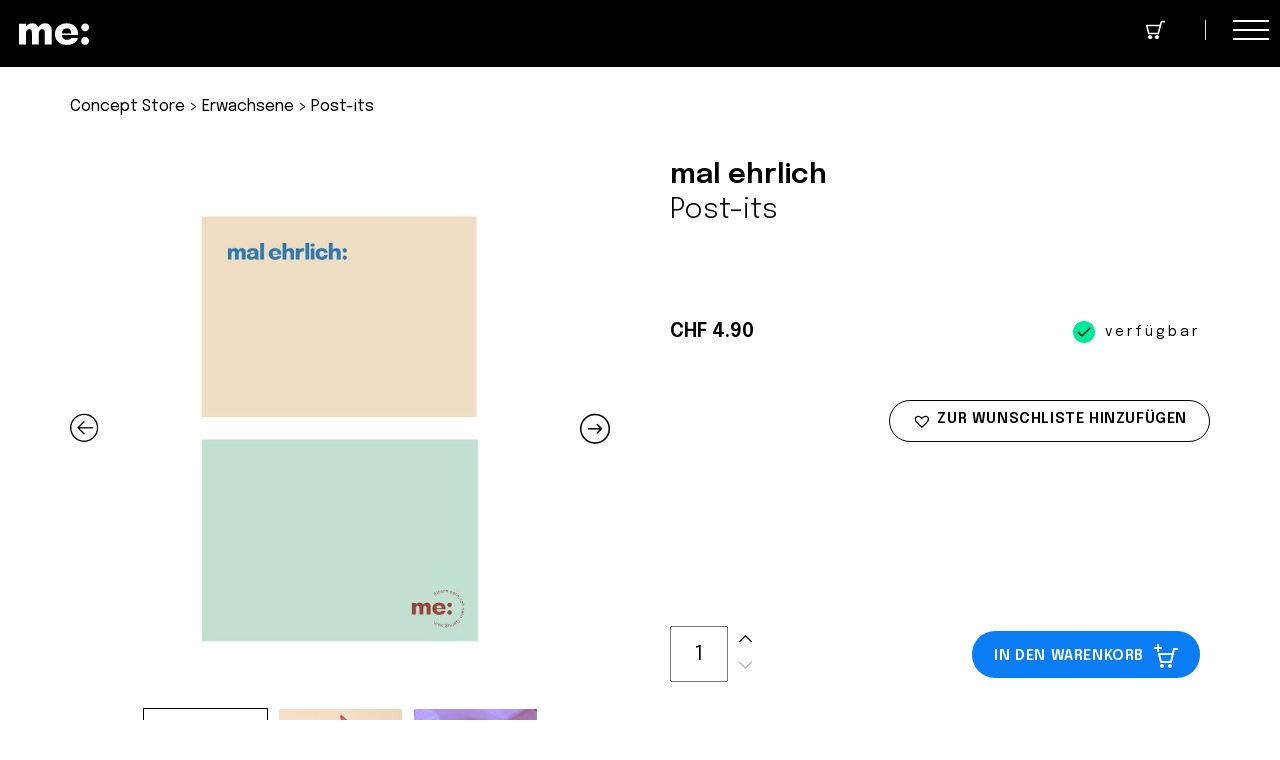

--- FILE ---
content_type: text/html; charset=UTF-8
request_url: https://mal-ehrlich.ch/produkt/mal-ehrlich-postits/
body_size: 49776
content:
<!DOCTYPE html>
<html lang="de-CH">
<head>
	<meta charset="UTF-8" />
	
<!-- Author Meta Tags by Molongui Authorship Pro, visit: https://www.molongui.com/wordpress-plugin-post-authors -->
<meta name="author" content="Mi Schori">
<!-- /Molongui Authorship -->

<meta name="viewport" content="width=device-width, initial-scale=1" />
<meta name='robots' content='index, follow, max-image-preview:large, max-snippet:-1, max-video-preview:-1' />
	<style>img:is([sizes="auto" i], [sizes^="auto," i]) { contain-intrinsic-size: 3000px 1500px }</style>
	
	<meta name="description" content="Ja, wir haben im Fall &quot;Merch&quot; - unsere Post-its mit dem mal ehrlich Branding. Mit superstarkem Klebestreifen, damit sie richtig gut halten." />
	<link rel="canonical" href="https://mal-ehrlich.ch/produkt/mal-ehrlich-postits/" />
	<meta property="og:locale" content="de_DE" />
	<meta property="og:type" content="article" />
	<meta property="og:title" content="Post-its" />
	<meta property="og:description" content="Ja, wir haben im Fall &quot;Merch&quot; - unsere Post-its mit dem mal ehrlich Branding. Mit superstarkem Klebestreifen, damit sie richtig gut halten." />
	<meta property="og:url" content="https://mal-ehrlich.ch/produkt/mal-ehrlich-postits/" />
	<meta property="og:site_name" content="mal ehrlich" />
	<meta property="article:publisher" content="https://www.facebook.com/malehrlich.ch" />
	<meta property="article:modified_time" content="2025-12-19T13:00:37+00:00" />
	<meta property="og:image" content="https://mal-ehrlich.ch/wp-content/uploads/2024/02/Mal-ehrlich-Postits.jpg" />
	<meta property="og:image:width" content="800" />
	<meta property="og:image:height" content="800" />
	<meta property="og:image:type" content="image/jpeg" />
	<meta name="twitter:card" content="summary_large_image" />
	<meta name="twitter:label1" content="Geschätzte Lesezeit" />
	<meta name="twitter:data1" content="1 Minute" />
	<script type="application/ld+json" class="yoast-schema-graph">{"@context":"https://schema.org","@graph":[{"@type":"WebPage","@id":"https://mal-ehrlich.ch/produkt/mal-ehrlich-postits/","url":"https://mal-ehrlich.ch/produkt/mal-ehrlich-postits/","name":"Post-its","isPartOf":{"@id":"https://mal-ehrlich.ch/#website"},"primaryImageOfPage":{"@id":"https://mal-ehrlich.ch/produkt/mal-ehrlich-postits/#primaryimage"},"image":{"@id":"https://mal-ehrlich.ch/produkt/mal-ehrlich-postits/#primaryimage"},"thumbnailUrl":"https://mal-ehrlich.ch/wp-content/uploads/2024/02/Mal-ehrlich-Postits.jpg","datePublished":"2024-02-15T12:31:19+00:00","dateModified":"2025-12-19T13:00:37+00:00","description":"Ja, wir haben im Fall \"Merch\" - unsere Post-its mit dem mal ehrlich Branding. Mit superstarkem Klebestreifen, damit sie richtig gut halten.","breadcrumb":{"@id":"https://mal-ehrlich.ch/produkt/mal-ehrlich-postits/#breadcrumb"},"inLanguage":"de-CH","potentialAction":[{"@type":"ReadAction","target":["https://mal-ehrlich.ch/produkt/mal-ehrlich-postits/"]}]},{"@type":"ImageObject","inLanguage":"de-CH","@id":"https://mal-ehrlich.ch/produkt/mal-ehrlich-postits/#primaryimage","url":"https://mal-ehrlich.ch/wp-content/uploads/2024/02/Mal-ehrlich-Postits.jpg","contentUrl":"https://mal-ehrlich.ch/wp-content/uploads/2024/02/Mal-ehrlich-Postits.jpg","width":800,"height":800,"caption":"(Bild: Mal ehrlich Post'its)"},{"@type":"BreadcrumbList","@id":"https://mal-ehrlich.ch/produkt/mal-ehrlich-postits/#breadcrumb","itemListElement":[{"@type":"ListItem","position":1,"name":"Startseite","item":"https://mal-ehrlich.ch/"},{"@type":"ListItem","position":2,"name":"Produkte","item":"http://mal-ehrlich.ch/shop/"},{"@type":"ListItem","position":3,"name":"Post-its"}]},{"@type":"WebSite","@id":"https://mal-ehrlich.ch/#website","url":"https://mal-ehrlich.ch/","name":"mal ehrlich","description":"Eltern sein. Ich sein. Genug sein.","publisher":{"@id":"https://mal-ehrlich.ch/#organization"},"potentialAction":[{"@type":"SearchAction","target":{"@type":"EntryPoint","urlTemplate":"https://mal-ehrlich.ch/?s={search_term_string}"},"query-input":{"@type":"PropertyValueSpecification","valueRequired":true,"valueName":"search_term_string"}}],"inLanguage":"de-CH"},{"@type":"Organization","@id":"https://mal-ehrlich.ch/#organization","name":"mal ehrlich","url":"https://mal-ehrlich.ch/","logo":{"@type":"ImageObject","inLanguage":"de-CH","@id":"https://mal-ehrlich.ch/#/schema/logo/image/","url":"https://mal-ehrlich.ch/wp-content/uploads/2024/03/mal-ehrlich-whatsapp.jpg","contentUrl":"https://mal-ehrlich.ch/wp-content/uploads/2024/03/mal-ehrlich-whatsapp.jpg","width":350,"height":350,"caption":"mal ehrlich"},"image":{"@id":"https://mal-ehrlich.ch/#/schema/logo/image/"},"sameAs":["https://www.facebook.com/malehrlich.ch","https://www.instagram.com/malehrlich.ch/","https://www.pinterest.com/malehrlichch/","https://www.linkedin.com/company/malehrlich/","https://www.youtube.com/c/Anyworkingmom/videos"]}]}</script>


<title>Post-its</title>
<link rel='dns-prefetch' href='//cdn.usefathom.com' />
<link rel='dns-prefetch' href='//capi-automation.s3.us-east-2.amazonaws.com' />
<link rel='dns-prefetch' href='//fonts.googleapis.com' />
<link rel="alternate" type="application/rss+xml" title="mal ehrlich &raquo; Feed" href="https://mal-ehrlich.ch/feed/" />
<link rel="alternate" type="application/rss+xml" title="mal ehrlich &raquo; Kommentar-Feed" href="https://mal-ehrlich.ch/comments/feed/" />
<link rel="alternate" type="application/rss+xml" title="mal ehrlich &raquo; Post-its-Kommentar-Feed" href="https://mal-ehrlich.ch/produkt/mal-ehrlich-postits/feed/" />
<!-- mal-ehrlich.ch is managing ads with Advanced Ads 2.0.14 – https://wpadvancedads.com/ --><script id="ehrli-ready">
			window.advanced_ads_ready=function(e,a){a=a||"complete";var d=function(e){return"interactive"===a?"loading"!==e:"complete"===e};d(document.readyState)?e():document.addEventListener("readystatechange",(function(a){d(a.target.readyState)&&e()}),{once:"interactive"===a})},window.advanced_ads_ready_queue=window.advanced_ads_ready_queue||[];		</script>
		<style id='me-community-free-shipping-progress-bar-style-inline-css'>
@keyframes progressBarAnimation{0%{width:0}to{width:calc(var( --percentage ) - 32px)}}.wp-block-me-community-free-shipping-progress-bar{margin:20px 16px 16px;position:relative}body:not(.wp-admin) .wp-block-me-community-free-shipping-progress-bar.has-background{background-color:initial!important}:is(.wp-admin .wp-block-woocommerce-checkout-order-summary-block .wp-block-me-community-free-shipping-progress-bar){border-radius:4px;margin-block:16px!important;padding:16px}.wp-block-me-community-free-shipping-progress-bar:before{background-color:var( --background-color );content:"";height:16px;position:absolute;right:var( --rq-spacing-size-3 );rotate:45deg;top:0;translate:-50% -50%;width:16px}.wp-block-me-community-free-shipping-progress-bar__wrapper{align-items:center;background-color:var( --background-color );border-radius:4px;display:flex;flex-wrap:wrap;margin-inline-start:auto;max-width:200px;padding:16px;position:relative;row-gap:var( --rq-spacing-size-2 )}.wp-block-me-community-free-shipping-progress-bar__wrapper:before{background:color-mix(in srgb,var( --text-color ),#0000 50%);content:"";display:block;height:var( --rq-spacing-size-1 );width:100%}.wp-block-me-community-free-shipping-progress-bar__wrapper:after{animation:progressBarAnimation 2s ease-out .5s forwards;background:var( --text-color );bottom:16px;content:"";display:block;height:var( --rq-spacing-size-1 );left:16px;position:absolute}.wp-block-me-community-free-shipping-progress-bar--no-animation .wp-block-me-community-free-shipping-progress-bar__wrapper:after{animation:none}.wp-block-me-community-free-shipping-progress-bar__text{font-size:16px!important;line-height:normal!important;margin:0;order:-1;padding:0!important;width:100%}.wp-block-me-community-free-shipping-progress-bar .woocommerce-Price-amount{font-weight:600}

</style>
<style id='wp-block-navigation-link-inline-css'>
.wp-block-navigation .wp-block-navigation-item__label{overflow-wrap:break-word}.wp-block-navigation .wp-block-navigation-item__description{display:none}.link-ui-tools{border-top:1px solid #f0f0f0;padding:8px}.link-ui-block-inserter{padding-top:8px}.link-ui-block-inserter__back{margin-left:8px;text-transform:uppercase}
</style>
<style id='wp-block-paragraph-inline-css'>
.is-small-text{font-size:.875em}.is-regular-text{font-size:1em}.is-large-text{font-size:2.25em}.is-larger-text{font-size:3em}.has-drop-cap:not(:focus):first-letter{float:left;font-size:8.4em;font-style:normal;font-weight:100;line-height:.68;margin:.05em .1em 0 0;text-transform:uppercase}body.rtl .has-drop-cap:not(:focus):first-letter{float:none;margin-left:.1em}p.has-drop-cap.has-background{overflow:hidden}:root :where(p.has-background){padding:1.25em 2.375em}:where(p.has-text-color:not(.has-link-color)) a{color:inherit}p.has-text-align-left[style*="writing-mode:vertical-lr"],p.has-text-align-right[style*="writing-mode:vertical-rl"]{rotate:180deg}
</style>
<style id='wp-block-spacer-inline-css'>
.wp-block-spacer{clear:both}
</style>
<style id='wp-block-separator-inline-css'>
@charset "UTF-8";.wp-block-separator{border:none;border-top:2px solid}:root :where(.wp-block-separator.is-style-dots){height:auto;line-height:1;text-align:center}:root :where(.wp-block-separator.is-style-dots):before{color:currentColor;content:"···";font-family:serif;font-size:1.5em;letter-spacing:2em;padding-left:2em}.wp-block-separator.is-style-dots{background:none!important;border:none!important}
</style>
<link rel='stylesheet' id='mailpoet_public-css' href='https://mal-ehrlich.ch/wp-content/plugins/mailpoet/assets/dist/css/mailpoet-public.b1f0906e.css?ver=6.8.3' media='all' />
<link rel='stylesheet' id='mailpoet_custom_fonts_0-css' href='https://fonts.googleapis.com/css?family=Abril+FatFace%3A400%2C400i%2C700%2C700i%7CAlegreya%3A400%2C400i%2C700%2C700i%7CAlegreya+Sans%3A400%2C400i%2C700%2C700i%7CAmatic+SC%3A400%2C400i%2C700%2C700i%7CAnonymous+Pro%3A400%2C400i%2C700%2C700i%7CArchitects+Daughter%3A400%2C400i%2C700%2C700i%7CArchivo%3A400%2C400i%2C700%2C700i%7CArchivo+Narrow%3A400%2C400i%2C700%2C700i%7CAsap%3A400%2C400i%2C700%2C700i%7CBarlow%3A400%2C400i%2C700%2C700i%7CBioRhyme%3A400%2C400i%2C700%2C700i%7CBonbon%3A400%2C400i%2C700%2C700i%7CCabin%3A400%2C400i%2C700%2C700i%7CCairo%3A400%2C400i%2C700%2C700i%7CCardo%3A400%2C400i%2C700%2C700i%7CChivo%3A400%2C400i%2C700%2C700i%7CConcert+One%3A400%2C400i%2C700%2C700i%7CCormorant%3A400%2C400i%2C700%2C700i%7CCrimson+Text%3A400%2C400i%2C700%2C700i%7CEczar%3A400%2C400i%2C700%2C700i%7CExo+2%3A400%2C400i%2C700%2C700i%7CFira+Sans%3A400%2C400i%2C700%2C700i%7CFjalla+One%3A400%2C400i%2C700%2C700i%7CFrank+Ruhl+Libre%3A400%2C400i%2C700%2C700i%7CGreat+Vibes%3A400%2C400i%2C700%2C700i&#038;ver=6.8.3' media='all' />
<link rel='stylesheet' id='mailpoet_custom_fonts_1-css' href='https://fonts.googleapis.com/css?family=Heebo%3A400%2C400i%2C700%2C700i%7CIBM+Plex%3A400%2C400i%2C700%2C700i%7CInconsolata%3A400%2C400i%2C700%2C700i%7CIndie+Flower%3A400%2C400i%2C700%2C700i%7CInknut+Antiqua%3A400%2C400i%2C700%2C700i%7CInter%3A400%2C400i%2C700%2C700i%7CKarla%3A400%2C400i%2C700%2C700i%7CLibre+Baskerville%3A400%2C400i%2C700%2C700i%7CLibre+Franklin%3A400%2C400i%2C700%2C700i%7CMontserrat%3A400%2C400i%2C700%2C700i%7CNeuton%3A400%2C400i%2C700%2C700i%7CNotable%3A400%2C400i%2C700%2C700i%7CNothing+You+Could+Do%3A400%2C400i%2C700%2C700i%7CNoto+Sans%3A400%2C400i%2C700%2C700i%7CNunito%3A400%2C400i%2C700%2C700i%7COld+Standard+TT%3A400%2C400i%2C700%2C700i%7COxygen%3A400%2C400i%2C700%2C700i%7CPacifico%3A400%2C400i%2C700%2C700i%7CPoppins%3A400%2C400i%2C700%2C700i%7CProza+Libre%3A400%2C400i%2C700%2C700i%7CPT+Sans%3A400%2C400i%2C700%2C700i%7CPT+Serif%3A400%2C400i%2C700%2C700i%7CRakkas%3A400%2C400i%2C700%2C700i%7CReenie+Beanie%3A400%2C400i%2C700%2C700i%7CRoboto+Slab%3A400%2C400i%2C700%2C700i&#038;ver=6.8.3' media='all' />
<link rel='stylesheet' id='mailpoet_custom_fonts_2-css' href='https://fonts.googleapis.com/css?family=Ropa+Sans%3A400%2C400i%2C700%2C700i%7CRubik%3A400%2C400i%2C700%2C700i%7CShadows+Into+Light%3A400%2C400i%2C700%2C700i%7CSpace+Mono%3A400%2C400i%2C700%2C700i%7CSpectral%3A400%2C400i%2C700%2C700i%7CSue+Ellen+Francisco%3A400%2C400i%2C700%2C700i%7CTitillium+Web%3A400%2C400i%2C700%2C700i%7CUbuntu%3A400%2C400i%2C700%2C700i%7CVarela%3A400%2C400i%2C700%2C700i%7CVollkorn%3A400%2C400i%2C700%2C700i%7CWork+Sans%3A400%2C400i%2C700%2C700i%7CYatra+One%3A400%2C400i%2C700%2C700i&#038;ver=6.8.3' media='all' />
<style id='wp-block-library-inline-css'>
:root{--wp-admin-theme-color:#007cba;--wp-admin-theme-color--rgb:0,124,186;--wp-admin-theme-color-darker-10:#006ba1;--wp-admin-theme-color-darker-10--rgb:0,107,161;--wp-admin-theme-color-darker-20:#005a87;--wp-admin-theme-color-darker-20--rgb:0,90,135;--wp-admin-border-width-focus:2px;--wp-block-synced-color:#7a00df;--wp-block-synced-color--rgb:122,0,223;--wp-bound-block-color:var(--wp-block-synced-color)}@media (min-resolution:192dpi){:root{--wp-admin-border-width-focus:1.5px}}.wp-element-button{cursor:pointer}:root{--wp--preset--font-size--normal:16px;--wp--preset--font-size--huge:42px}:root .has-very-light-gray-background-color{background-color:#eee}:root .has-very-dark-gray-background-color{background-color:#313131}:root .has-very-light-gray-color{color:#eee}:root .has-very-dark-gray-color{color:#313131}:root .has-vivid-green-cyan-to-vivid-cyan-blue-gradient-background{background:linear-gradient(135deg,#00d084,#0693e3)}:root .has-purple-crush-gradient-background{background:linear-gradient(135deg,#34e2e4,#4721fb 50%,#ab1dfe)}:root .has-hazy-dawn-gradient-background{background:linear-gradient(135deg,#faaca8,#dad0ec)}:root .has-subdued-olive-gradient-background{background:linear-gradient(135deg,#fafae1,#67a671)}:root .has-atomic-cream-gradient-background{background:linear-gradient(135deg,#fdd79a,#004a59)}:root .has-nightshade-gradient-background{background:linear-gradient(135deg,#330968,#31cdcf)}:root .has-midnight-gradient-background{background:linear-gradient(135deg,#020381,#2874fc)}.has-regular-font-size{font-size:1em}.has-larger-font-size{font-size:2.625em}.has-normal-font-size{font-size:var(--wp--preset--font-size--normal)}.has-huge-font-size{font-size:var(--wp--preset--font-size--huge)}.has-text-align-center{text-align:center}.has-text-align-left{text-align:left}.has-text-align-right{text-align:right}#end-resizable-editor-section{display:none}.aligncenter{clear:both}.items-justified-left{justify-content:flex-start}.items-justified-center{justify-content:center}.items-justified-right{justify-content:flex-end}.items-justified-space-between{justify-content:space-between}.screen-reader-text{border:0;clip-path:inset(50%);height:1px;margin:-1px;overflow:hidden;padding:0;position:absolute;width:1px;word-wrap:normal!important}.screen-reader-text:focus{background-color:#ddd;clip-path:none;color:#444;display:block;font-size:1em;height:auto;left:5px;line-height:normal;padding:15px 23px 14px;text-decoration:none;top:5px;width:auto;z-index:100000}html :where(.has-border-color){border-style:solid}html :where([style*=border-top-color]){border-top-style:solid}html :where([style*=border-right-color]){border-right-style:solid}html :where([style*=border-bottom-color]){border-bottom-style:solid}html :where([style*=border-left-color]){border-left-style:solid}html :where([style*=border-width]){border-style:solid}html :where([style*=border-top-width]){border-top-style:solid}html :where([style*=border-right-width]){border-right-style:solid}html :where([style*=border-bottom-width]){border-bottom-style:solid}html :where([style*=border-left-width]){border-left-style:solid}html :where(img[class*=wp-image-]){height:auto;max-width:100%}:where(figure){margin:0 0 1em}html :where(.is-position-sticky){--wp-admin--admin-bar--position-offset:var(--wp-admin--admin-bar--height,0px)}@media screen and (max-width:600px){html :where(.is-position-sticky){--wp-admin--admin-bar--position-offset:0px}}
</style>
<link rel='stylesheet' id='wc-gift-cards-blocks-integration-css' href='https://mal-ehrlich.ch/wp-content/plugins/woocommerce-gift-cards/assets/dist/frontend/blocks.css?ver=2.4.1' media='all' />
<style id='global-styles-inline-css'>
:root{--wp--preset--aspect-ratio--square: 1;--wp--preset--aspect-ratio--4-3: 4/3;--wp--preset--aspect-ratio--3-4: 3/4;--wp--preset--aspect-ratio--3-2: 3/2;--wp--preset--aspect-ratio--2-3: 2/3;--wp--preset--aspect-ratio--16-9: 16/9;--wp--preset--aspect-ratio--9-16: 9/16;--wp--preset--color--black: #000000;--wp--preset--color--cyan-bluish-gray: #abb8c3;--wp--preset--color--white: #ffffff;--wp--preset--color--pale-pink: #f78da7;--wp--preset--color--vivid-red: #cf2e2e;--wp--preset--color--luminous-vivid-orange: #ff6900;--wp--preset--color--luminous-vivid-amber: #fcb900;--wp--preset--color--light-green-cyan: #7bdcb5;--wp--preset--color--vivid-green-cyan: #00d084;--wp--preset--color--pale-cyan-blue: #8ed1fc;--wp--preset--color--vivid-cyan-blue: #0693e3;--wp--preset--color--vivid-purple: #9b51e0;--wp--preset--color--me-mint: #CDEFE4;--wp--preset--color--me-mint-35: #EDF9F6;--wp--preset--color--me-rose: #F7DBEB;--wp--preset--color--me-sand: #EEE1CD;--wp--preset--color--me-sand-35: #F9F4ED;--wp--preset--color--me-ziegel-dunkel: #A44034;--wp--preset--color--me-ziegel-hell: #E1492D;--wp--preset--color--me-himmel: #0A7DF5;--wp--preset--color--me-zitrone: #FFFF85;--wp--preset--color--me-schwarz: #000000;--wp--preset--color--me-schwarz-60: #666666;--wp--preset--color--me-schwarz-45: #8C8C8C;--wp--preset--color--me-schwarz-30: #B3B3B3;--wp--preset--color--me-schwarz-15: #D9D9D9;--wp--preset--color--me-schwarz-7: #EDEDED;--wp--preset--color--me-weiss: #FFFFFF;--wp--preset--gradient--vivid-cyan-blue-to-vivid-purple: linear-gradient(135deg,rgba(6,147,227,1) 0%,rgb(155,81,224) 100%);--wp--preset--gradient--light-green-cyan-to-vivid-green-cyan: linear-gradient(135deg,rgb(122,220,180) 0%,rgb(0,208,130) 100%);--wp--preset--gradient--luminous-vivid-amber-to-luminous-vivid-orange: linear-gradient(135deg,rgba(252,185,0,1) 0%,rgba(255,105,0,1) 100%);--wp--preset--gradient--luminous-vivid-orange-to-vivid-red: linear-gradient(135deg,rgba(255,105,0,1) 0%,rgb(207,46,46) 100%);--wp--preset--gradient--very-light-gray-to-cyan-bluish-gray: linear-gradient(135deg,rgb(238,238,238) 0%,rgb(169,184,195) 100%);--wp--preset--gradient--cool-to-warm-spectrum: linear-gradient(135deg,rgb(74,234,220) 0%,rgb(151,120,209) 20%,rgb(207,42,186) 40%,rgb(238,44,130) 60%,rgb(251,105,98) 80%,rgb(254,248,76) 100%);--wp--preset--gradient--blush-light-purple: linear-gradient(135deg,rgb(255,206,236) 0%,rgb(152,150,240) 100%);--wp--preset--gradient--blush-bordeaux: linear-gradient(135deg,rgb(254,205,165) 0%,rgb(254,45,45) 50%,rgb(107,0,62) 100%);--wp--preset--gradient--luminous-dusk: linear-gradient(135deg,rgb(255,203,112) 0%,rgb(199,81,192) 50%,rgb(65,88,208) 100%);--wp--preset--gradient--pale-ocean: linear-gradient(135deg,rgb(255,245,203) 0%,rgb(182,227,212) 50%,rgb(51,167,181) 100%);--wp--preset--gradient--electric-grass: linear-gradient(135deg,rgb(202,248,128) 0%,rgb(113,206,126) 100%);--wp--preset--gradient--midnight: linear-gradient(135deg,rgb(2,3,129) 0%,rgb(40,116,252) 100%);--wp--preset--font-size--small: var(--rq-text-size-1);--wp--preset--font-size--medium: var(--rq-text-size-2);--wp--preset--font-size--large: var(--rq-text-size-3);--wp--preset--font-size--x-large: 42px;--wp--preset--font-size--extra-large: var(--rq-text-size-4);--wp--preset--font-family--epilogue: "Epilogue" ,sans-serif;--wp--preset--spacing--20: 0.44rem;--wp--preset--spacing--30: 0.67rem;--wp--preset--spacing--40: 1rem;--wp--preset--spacing--50: 1.5rem;--wp--preset--spacing--60: 2.25rem;--wp--preset--spacing--70: 3.38rem;--wp--preset--spacing--80: 5.06rem;--wp--preset--shadow--natural: 6px 6px 9px rgba(0, 0, 0, 0.2);--wp--preset--shadow--deep: 12px 12px 50px rgba(0, 0, 0, 0.4);--wp--preset--shadow--sharp: 6px 6px 0px rgba(0, 0, 0, 0.2);--wp--preset--shadow--outlined: 6px 6px 0px -3px rgba(255, 255, 255, 1), 6px 6px rgba(0, 0, 0, 1);--wp--preset--shadow--crisp: 6px 6px 0px rgba(0, 0, 0, 1);}:root { --wp--style--global--content-size: 780px;--wp--style--global--wide-size: 1440px; }:where(body) { margin: 0; }.wp-site-blocks > .alignleft { float: left; margin-right: 2em; }.wp-site-blocks > .alignright { float: right; margin-left: 2em; }.wp-site-blocks > .aligncenter { justify-content: center; margin-left: auto; margin-right: auto; }:where(.wp-site-blocks) > * { margin-block-start: 0rem; margin-block-end: 0; }:where(.wp-site-blocks) > :first-child { margin-block-start: 0; }:where(.wp-site-blocks) > :last-child { margin-block-end: 0; }:root { --wp--style--block-gap: 0rem; }:root :where(.is-layout-flow) > :first-child{margin-block-start: 0;}:root :where(.is-layout-flow) > :last-child{margin-block-end: 0;}:root :where(.is-layout-flow) > *{margin-block-start: 0rem;margin-block-end: 0;}:root :where(.is-layout-constrained) > :first-child{margin-block-start: 0;}:root :where(.is-layout-constrained) > :last-child{margin-block-end: 0;}:root :where(.is-layout-constrained) > *{margin-block-start: 0rem;margin-block-end: 0;}:root :where(.is-layout-flex){gap: 0rem;}:root :where(.is-layout-grid){gap: 0rem;}.is-layout-flow > .alignleft{float: left;margin-inline-start: 0;margin-inline-end: 2em;}.is-layout-flow > .alignright{float: right;margin-inline-start: 2em;margin-inline-end: 0;}.is-layout-flow > .aligncenter{margin-left: auto !important;margin-right: auto !important;}.is-layout-constrained > .alignleft{float: left;margin-inline-start: 0;margin-inline-end: 2em;}.is-layout-constrained > .alignright{float: right;margin-inline-start: 2em;margin-inline-end: 0;}.is-layout-constrained > .aligncenter{margin-left: auto !important;margin-right: auto !important;}.is-layout-constrained > :where(:not(.alignleft):not(.alignright):not(.alignfull)){max-width: var(--wp--style--global--content-size);margin-left: auto !important;margin-right: auto !important;}.is-layout-constrained > .alignwide{max-width: var(--wp--style--global--wide-size);}body .is-layout-flex{display: flex;}.is-layout-flex{flex-wrap: wrap;align-items: center;}.is-layout-flex > :is(*, div){margin: 0;}body .is-layout-grid{display: grid;}.is-layout-grid > :is(*, div){margin: 0;}body{font-family: var(--wp--preset--font-family--epilogue);padding-top: 0px;padding-right: 0px;padding-bottom: 0px;padding-left: 0px;}a:where(:not(.wp-element-button)){text-decoration: underline;}h1{font-size: var(--bf-text-size-1);font-weight: 300;letter-spacing: var(--bf-letter-spacing-1);line-height: var(--bf-line-height-1);}:root :where(h1){max-width:var(--wp--style--global--content-size);}h2{font-size: var(--bf-text-size-2);font-weight: 600;letter-spacing: var(--bf-letter-spacing-2);line-height: var(--bf-line-height-2);}:root :where(h2){max-width:var(--wp--style--global--content-size);}h3{font-size: var(--bf-text-size-3);font-weight: 600;letter-spacing: var(--bf-letter-spacing-3);line-height: var(--bf-line-height-3);margin-top: 40px;margin-bottom: 20px;}h4{font-size: var(--bf-text-size-4);font-weight: 600;}h5{font-size: var(--bf-text-size-5);}h6{font-size: var(--bf-text-size-6);}:root :where(.wp-element-button, .wp-block-button__link){background-color: #32373c;border-width: 0;color: #fff;font-family: inherit;font-size: inherit;line-height: inherit;padding: calc(0.667em + 2px) calc(1.333em + 2px);text-decoration: none;}.has-black-color{color: var(--wp--preset--color--black) !important;}.has-cyan-bluish-gray-color{color: var(--wp--preset--color--cyan-bluish-gray) !important;}.has-white-color{color: var(--wp--preset--color--white) !important;}.has-pale-pink-color{color: var(--wp--preset--color--pale-pink) !important;}.has-vivid-red-color{color: var(--wp--preset--color--vivid-red) !important;}.has-luminous-vivid-orange-color{color: var(--wp--preset--color--luminous-vivid-orange) !important;}.has-luminous-vivid-amber-color{color: var(--wp--preset--color--luminous-vivid-amber) !important;}.has-light-green-cyan-color{color: var(--wp--preset--color--light-green-cyan) !important;}.has-vivid-green-cyan-color{color: var(--wp--preset--color--vivid-green-cyan) !important;}.has-pale-cyan-blue-color{color: var(--wp--preset--color--pale-cyan-blue) !important;}.has-vivid-cyan-blue-color{color: var(--wp--preset--color--vivid-cyan-blue) !important;}.has-vivid-purple-color{color: var(--wp--preset--color--vivid-purple) !important;}.has-me-mint-color{color: var(--wp--preset--color--me-mint) !important;}.has-me-mint-35-color{color: var(--wp--preset--color--me-mint-35) !important;}.has-me-rose-color{color: var(--wp--preset--color--me-rose) !important;}.has-me-sand-color{color: var(--wp--preset--color--me-sand) !important;}.has-me-sand-35-color{color: var(--wp--preset--color--me-sand-35) !important;}.has-me-ziegel-dunkel-color{color: var(--wp--preset--color--me-ziegel-dunkel) !important;}.has-me-ziegel-hell-color{color: var(--wp--preset--color--me-ziegel-hell) !important;}.has-me-himmel-color{color: var(--wp--preset--color--me-himmel) !important;}.has-me-zitrone-color{color: var(--wp--preset--color--me-zitrone) !important;}.has-me-schwarz-color{color: var(--wp--preset--color--me-schwarz) !important;}.has-me-schwarz-60-color{color: var(--wp--preset--color--me-schwarz-60) !important;}.has-me-schwarz-45-color{color: var(--wp--preset--color--me-schwarz-45) !important;}.has-me-schwarz-30-color{color: var(--wp--preset--color--me-schwarz-30) !important;}.has-me-schwarz-15-color{color: var(--wp--preset--color--me-schwarz-15) !important;}.has-me-schwarz-7-color{color: var(--wp--preset--color--me-schwarz-7) !important;}.has-me-weiss-color{color: var(--wp--preset--color--me-weiss) !important;}.has-black-background-color{background-color: var(--wp--preset--color--black) !important;}.has-cyan-bluish-gray-background-color{background-color: var(--wp--preset--color--cyan-bluish-gray) !important;}.has-white-background-color{background-color: var(--wp--preset--color--white) !important;}.has-pale-pink-background-color{background-color: var(--wp--preset--color--pale-pink) !important;}.has-vivid-red-background-color{background-color: var(--wp--preset--color--vivid-red) !important;}.has-luminous-vivid-orange-background-color{background-color: var(--wp--preset--color--luminous-vivid-orange) !important;}.has-luminous-vivid-amber-background-color{background-color: var(--wp--preset--color--luminous-vivid-amber) !important;}.has-light-green-cyan-background-color{background-color: var(--wp--preset--color--light-green-cyan) !important;}.has-vivid-green-cyan-background-color{background-color: var(--wp--preset--color--vivid-green-cyan) !important;}.has-pale-cyan-blue-background-color{background-color: var(--wp--preset--color--pale-cyan-blue) !important;}.has-vivid-cyan-blue-background-color{background-color: var(--wp--preset--color--vivid-cyan-blue) !important;}.has-vivid-purple-background-color{background-color: var(--wp--preset--color--vivid-purple) !important;}.has-me-mint-background-color{background-color: var(--wp--preset--color--me-mint) !important;}.has-me-mint-35-background-color{background-color: var(--wp--preset--color--me-mint-35) !important;}.has-me-rose-background-color{background-color: var(--wp--preset--color--me-rose) !important;}.has-me-sand-background-color{background-color: var(--wp--preset--color--me-sand) !important;}.has-me-sand-35-background-color{background-color: var(--wp--preset--color--me-sand-35) !important;}.has-me-ziegel-dunkel-background-color{background-color: var(--wp--preset--color--me-ziegel-dunkel) !important;}.has-me-ziegel-hell-background-color{background-color: var(--wp--preset--color--me-ziegel-hell) !important;}.has-me-himmel-background-color{background-color: var(--wp--preset--color--me-himmel) !important;}.has-me-zitrone-background-color{background-color: var(--wp--preset--color--me-zitrone) !important;}.has-me-schwarz-background-color{background-color: var(--wp--preset--color--me-schwarz) !important;}.has-me-schwarz-60-background-color{background-color: var(--wp--preset--color--me-schwarz-60) !important;}.has-me-schwarz-45-background-color{background-color: var(--wp--preset--color--me-schwarz-45) !important;}.has-me-schwarz-30-background-color{background-color: var(--wp--preset--color--me-schwarz-30) !important;}.has-me-schwarz-15-background-color{background-color: var(--wp--preset--color--me-schwarz-15) !important;}.has-me-schwarz-7-background-color{background-color: var(--wp--preset--color--me-schwarz-7) !important;}.has-me-weiss-background-color{background-color: var(--wp--preset--color--me-weiss) !important;}.has-black-border-color{border-color: var(--wp--preset--color--black) !important;}.has-cyan-bluish-gray-border-color{border-color: var(--wp--preset--color--cyan-bluish-gray) !important;}.has-white-border-color{border-color: var(--wp--preset--color--white) !important;}.has-pale-pink-border-color{border-color: var(--wp--preset--color--pale-pink) !important;}.has-vivid-red-border-color{border-color: var(--wp--preset--color--vivid-red) !important;}.has-luminous-vivid-orange-border-color{border-color: var(--wp--preset--color--luminous-vivid-orange) !important;}.has-luminous-vivid-amber-border-color{border-color: var(--wp--preset--color--luminous-vivid-amber) !important;}.has-light-green-cyan-border-color{border-color: var(--wp--preset--color--light-green-cyan) !important;}.has-vivid-green-cyan-border-color{border-color: var(--wp--preset--color--vivid-green-cyan) !important;}.has-pale-cyan-blue-border-color{border-color: var(--wp--preset--color--pale-cyan-blue) !important;}.has-vivid-cyan-blue-border-color{border-color: var(--wp--preset--color--vivid-cyan-blue) !important;}.has-vivid-purple-border-color{border-color: var(--wp--preset--color--vivid-purple) !important;}.has-me-mint-border-color{border-color: var(--wp--preset--color--me-mint) !important;}.has-me-mint-35-border-color{border-color: var(--wp--preset--color--me-mint-35) !important;}.has-me-rose-border-color{border-color: var(--wp--preset--color--me-rose) !important;}.has-me-sand-border-color{border-color: var(--wp--preset--color--me-sand) !important;}.has-me-sand-35-border-color{border-color: var(--wp--preset--color--me-sand-35) !important;}.has-me-ziegel-dunkel-border-color{border-color: var(--wp--preset--color--me-ziegel-dunkel) !important;}.has-me-ziegel-hell-border-color{border-color: var(--wp--preset--color--me-ziegel-hell) !important;}.has-me-himmel-border-color{border-color: var(--wp--preset--color--me-himmel) !important;}.has-me-zitrone-border-color{border-color: var(--wp--preset--color--me-zitrone) !important;}.has-me-schwarz-border-color{border-color: var(--wp--preset--color--me-schwarz) !important;}.has-me-schwarz-60-border-color{border-color: var(--wp--preset--color--me-schwarz-60) !important;}.has-me-schwarz-45-border-color{border-color: var(--wp--preset--color--me-schwarz-45) !important;}.has-me-schwarz-30-border-color{border-color: var(--wp--preset--color--me-schwarz-30) !important;}.has-me-schwarz-15-border-color{border-color: var(--wp--preset--color--me-schwarz-15) !important;}.has-me-schwarz-7-border-color{border-color: var(--wp--preset--color--me-schwarz-7) !important;}.has-me-weiss-border-color{border-color: var(--wp--preset--color--me-weiss) !important;}.has-vivid-cyan-blue-to-vivid-purple-gradient-background{background: var(--wp--preset--gradient--vivid-cyan-blue-to-vivid-purple) !important;}.has-light-green-cyan-to-vivid-green-cyan-gradient-background{background: var(--wp--preset--gradient--light-green-cyan-to-vivid-green-cyan) !important;}.has-luminous-vivid-amber-to-luminous-vivid-orange-gradient-background{background: var(--wp--preset--gradient--luminous-vivid-amber-to-luminous-vivid-orange) !important;}.has-luminous-vivid-orange-to-vivid-red-gradient-background{background: var(--wp--preset--gradient--luminous-vivid-orange-to-vivid-red) !important;}.has-very-light-gray-to-cyan-bluish-gray-gradient-background{background: var(--wp--preset--gradient--very-light-gray-to-cyan-bluish-gray) !important;}.has-cool-to-warm-spectrum-gradient-background{background: var(--wp--preset--gradient--cool-to-warm-spectrum) !important;}.has-blush-light-purple-gradient-background{background: var(--wp--preset--gradient--blush-light-purple) !important;}.has-blush-bordeaux-gradient-background{background: var(--wp--preset--gradient--blush-bordeaux) !important;}.has-luminous-dusk-gradient-background{background: var(--wp--preset--gradient--luminous-dusk) !important;}.has-pale-ocean-gradient-background{background: var(--wp--preset--gradient--pale-ocean) !important;}.has-electric-grass-gradient-background{background: var(--wp--preset--gradient--electric-grass) !important;}.has-midnight-gradient-background{background: var(--wp--preset--gradient--midnight) !important;}.has-small-font-size{font-size: var(--wp--preset--font-size--small) !important;}.has-medium-font-size{font-size: var(--wp--preset--font-size--medium) !important;}.has-large-font-size{font-size: var(--wp--preset--font-size--large) !important;}.has-x-large-font-size{font-size: var(--wp--preset--font-size--x-large) !important;}.has-extra-large-font-size{font-size: var(--wp--preset--font-size--extra-large) !important;}.has-epilogue-font-family{font-family: var(--wp--preset--font-family--epilogue) !important;}.admin-bar .bf-main-header--scrolled.bf-nav-level-1__container {
	    top: var(--wp-admin--admin-bar--height, 0px);
}

.m-post-avatar {
	display: none;
}

:root :where(p){font-size: var(--bf-text-size-copy);font-weight: var(--bf-font-weight-copy);line-height: var(--bf-line-height-copy);margin-top: 0;margin-right: auto;margin-bottom: 0;margin-left: auto;padding-top: var(--bf-paragraph-padding-top);padding-bottom: var(--bf-paragraph-padding-bottom);}:root :where(p){max-width:var(--wp--style--global--content-size);}
</style>
<style id='core-block-supports-inline-css'>
.wp-elements-db5d6110355d3ee6e19517d11598f360 a:where(:not(.wp-element-button)){color:var(--wp--preset--color--me-weiss);}
</style>
<style id='wp-block-template-skip-link-inline-css'>

		.skip-link.screen-reader-text {
			border: 0;
			clip-path: inset(50%);
			height: 1px;
			margin: -1px;
			overflow: hidden;
			padding: 0;
			position: absolute !important;
			width: 1px;
			word-wrap: normal !important;
		}

		.skip-link.screen-reader-text:focus {
			background-color: #eee;
			clip-path: none;
			color: #444;
			display: block;
			font-size: 1em;
			height: auto;
			left: 5px;
			line-height: normal;
			padding: 15px 23px 14px;
			text-decoration: none;
			top: 5px;
			width: auto;
			z-index: 100000;
		}
</style>
<link rel='stylesheet' id='woocommerce-layout-css' href='https://mal-ehrlich.ch/wp-content/plugins/woocommerce/assets/css/woocommerce-layout.css?ver=10.4.3' media='all' />
<link rel='stylesheet' id='woocommerce-smallscreen-css' href='https://mal-ehrlich.ch/wp-content/plugins/woocommerce/assets/css/woocommerce-smallscreen.css?ver=10.4.3' media='only screen and (max-width: 768px)' />
<link rel='stylesheet' id='woocommerce-general-css' href='https://mal-ehrlich.ch/wp-content/plugins/woocommerce/assets/css/woocommerce.css?ver=10.4.3' media='all' />
<link rel='stylesheet' id='woocommerce-blocktheme-css' href='https://mal-ehrlich.ch/wp-content/plugins/woocommerce/assets/css/woocommerce-blocktheme.css?ver=10.4.3' media='all' />
<link rel='stylesheet' id='wcs-blocks-integration-css' href='https://mal-ehrlich.ch/wp-content/plugins/woocommerce-subscriptions/build/index.css?ver=8.3.0' media='all' />
<style id='woocommerce-inline-inline-css'>
.woocommerce form .form-row .required { visibility: visible; }
</style>
<link rel='stylesheet' id='wc-gc-css-css' href='https://mal-ehrlich.ch/wp-content/plugins/woocommerce-gift-cards/assets/css/frontend/woocommerce.css?ver=2.4.1' media='all' />
<link rel='stylesheet' id='wc-gc-blocks-style-css' href='https://mal-ehrlich.ch/wp-content/plugins/woocommerce-gift-cards/assets/css/frontend/blocktheme.css?ver=2.4.1' media='all' />
<link rel='stylesheet' id='brands-styles-css' href='https://mal-ehrlich.ch/wp-content/plugins/woocommerce/assets/css/brands.css?ver=10.4.3' media='all' />
<link rel='stylesheet' id='wc-memberships-frontend-css' href='https://mal-ehrlich.ch/wp-content/plugins/woocommerce-memberships/assets/css/frontend/wc-memberships-frontend.min.css?ver=1.27.2' media='all' />
<link rel='preload' as='font' type='font/woff2' crossorigin='anonymous' id='tinvwl-webfont-font-css' href='https://mal-ehrlich.ch/wp-content/plugins/ti-woocommerce-wishlist-premium/assets/fonts/tinvwl-webfont.woff2?ver=xu2uyi' media='all' />
<link rel='stylesheet' id='tinvwl-webfont-css' href='https://mal-ehrlich.ch/wp-content/plugins/ti-woocommerce-wishlist-premium/assets/css/webfont.min.css?ver=2.9.1' media='all' />
<link rel='stylesheet' id='tinvwl-css' href='https://mal-ehrlich.ch/wp-content/plugins/ti-woocommerce-wishlist-premium/assets/css/public.min.css?ver=2.9.1' media='all' />
<link rel='stylesheet' id='mal-ehrlich-css' href='https://mal-ehrlich.ch/wp-content/themes/mal-ehrlich/style.css?ver=/home/qutifyby/public_html/mal-ehrlich/production/releases/56/wordpress/wp-content/themes/mal-ehrlich/style.css?id=6c1d3cf49db3e2190b89bf2a6f59dd65' media='all' />
<link rel='stylesheet' id='relevanssi-live-search-css' href='https://mal-ehrlich.ch/wp-content/plugins/relevanssi-live-ajax-search/assets/styles/style.css?ver=2.5' media='all' />
<link rel='stylesheet' id='slick-css' href='https://mal-ehrlich.ch/wp-content/plugins/woo-product-gallery-slider/assets/css/slick.css?ver=2.3.22' media='all' />
<link rel='stylesheet' id='slick-theme-css' href='https://mal-ehrlich.ch/wp-content/plugins/woo-product-gallery-slider/assets/css/slick-theme.css?ver=2.3.22' media='all' />
<link rel='stylesheet' id='fancybox-css' href='https://mal-ehrlich.ch/wp-content/plugins/woo-product-gallery-slider/assets/css/jquery.fancybox.min.css?ver=2.3.22' media='all' />
<style id='fancybox-inline-css'>

					.wpgs-nav .slick-track {
						transform: inherit !important;
					}
				.wpgs-for .slick-slide{cursor:pointer;}
</style>
<link rel='stylesheet' id='flaticon-wpgs-css' href='https://mal-ehrlich.ch/wp-content/plugins/woo-product-gallery-slider/assets/css/font/flaticon.css?ver=2.3.22' media='all' />
<meta name="sentry-trace" content="d552c8c32c2c4edc91d890ca9e716158-a9d4d2ed9e254808-0" />
<meta name="traceparent" content="" />
<meta name="baggage" content="sentry-trace_id=d552c8c32c2c4edc91d890ca9e716158,sentry-sample_rate=0.05,sentry-transaction=%2Fprodukt%2F%7Bproduct%7D,sentry-public_key=f520fc8d67ab9d3a54ac1058290f78cb,sentry-org_id=319746,sentry-release=1.0.0,sentry-environment=production,sentry-sampled=false,sentry-sample_rand=0.785455" />
<script src="https://mal-ehrlich.ch/wp-includes/js/jquery/jquery.min.js?ver=3.7.1" id="jquery-core-js"></script>
<script src="https://mal-ehrlich.ch/wp-includes/js/jquery/jquery-migrate.min.js?ver=3.4.1" id="jquery-migrate-js"></script>
<script src="https://mal-ehrlich.ch/wp-content/plugins/wp-sentry/public/wp-sentry-browser.tracing.min.js?ver=8.10.0" id="wp-sentry-browser-bundle-js"></script>
<script id="wp-sentry-browser-js-extra">
var wp_sentry = {"wpBrowserTracingOptions":{},"tracesSampleRate":"0.05","environment":"production","release":"1.0.0","context":{"tags":{"wordpress":"6.8.3","language":"de-CH"}},"dsn":"https:\/\/f520fc8d67ab9d3a54ac1058290f78cb@o319746.ingest.us.sentry.io\/4508727174168576"};
</script>
<script src="https://mal-ehrlich.ch/wp-content/plugins/wp-sentry/public/wp-sentry-init.js?ver=8.10.0" id="wp-sentry-browser-js"></script>
<script src="https://cdn.usefathom.com/script.js" id="fathom-snippet-js" defer data-wp-strategy="defer" data-site="LABCCRTE"   data-no-minify></script>
<script src="https://mal-ehrlich.ch/wp-content/plugins/woocommerce/assets/js/jquery-blockui/jquery.blockUI.min.js?ver=2.7.0-wc.10.4.3" id="wc-jquery-blockui-js" data-wp-strategy="defer"></script>
<script id="wc-add-to-cart-js-extra">
var wc_add_to_cart_params = {"ajax_url":"\/wp-admin\/admin-ajax.php","wc_ajax_url":"\/?wc-ajax=%%endpoint%%","i18n_view_cart":"Warenkorb anzeigen","cart_url":"https:\/\/mal-ehrlich.ch","is_cart":"","cart_redirect_after_add":"no"};
</script>
<script src="https://mal-ehrlich.ch/wp-content/plugins/woocommerce/assets/js/frontend/add-to-cart.min.js?ver=10.4.3" id="wc-add-to-cart-js" defer data-wp-strategy="defer"></script>
<script src="https://mal-ehrlich.ch/wp-content/plugins/woocommerce/assets/js/js-cookie/js.cookie.min.js?ver=2.1.4-wc.10.4.3" id="wc-js-cookie-js" data-wp-strategy="defer"></script>
<script id="woocommerce-js-extra">
var woocommerce_params = {"ajax_url":"\/wp-admin\/admin-ajax.php","wc_ajax_url":"\/?wc-ajax=%%endpoint%%","i18n_password_show":"Passwort anzeigen","i18n_password_hide":"Passwort ausblenden"};
</script>
<script src="https://mal-ehrlich.ch/wp-content/plugins/woocommerce/assets/js/frontend/woocommerce.min.js?ver=10.4.3" id="woocommerce-js" defer data-wp-strategy="defer"></script>
<link rel="https://api.w.org/" href="https://mal-ehrlich.ch/wp-json/" /><link rel="EditURI" type="application/rsd+xml" title="RSD" href="https://mal-ehrlich.ch/xmlrpc.php?rsd" />
<meta name="generator" content="WordPress 6.8.3" />
<meta name="generator" content="WooCommerce 10.4.3" />
<link rel='shortlink' href='https://mal-ehrlich.ch/?p=85773' />
<link rel="alternate" title="oEmbed (JSON)" type="application/json+oembed" href="https://mal-ehrlich.ch/wp-json/oembed/1.0/embed?url=https%3A%2F%2Fmal-ehrlich.ch%2Fprodukt%2Fmal-ehrlich-postits%2F" />
<link rel="alternate" title="oEmbed (XML)" type="text/xml+oembed" href="https://mal-ehrlich.ch/wp-json/oembed/1.0/embed?url=https%3A%2F%2Fmal-ehrlich.ch%2Fprodukt%2Fmal-ehrlich-postits%2F&#038;format=xml" />
            <style>
                .molongui-disabled-link
                {
                    border-bottom: none !important;
                    text-decoration: none !important;
                    color: inherit !important;
                    cursor: inherit !important;
                }
                .molongui-disabled-link:hover,
                .molongui-disabled-link:hover span
                {
                    border-bottom: none !important;
                    text-decoration: none !important;
                    color: inherit !important;
                    cursor: inherit !important;
                }
            </style>
            
<script>(function(w,d,s,l,i){w[l]=w[l]||[];w[l].push({'gtm.start':
new Date().getTime(),event:'gtm.js'});var f=d.getElementsByTagName(s)[0],
j=d.createElement(s),dl=l!='dataLayer'?'&l='+l:'';j.async=true;j.src=
'https://www.googletagmanager.com/gtm.js?id='+i+dl;f.parentNode.insertBefore(j,f);
})(window,document,'script','dataLayer','GTM-MPLFWLDJ');</script>

<script async src='https://pagead2.googlesyndication.com/pagead/js/adsbygoogle.js?client=ca-pub-2700999581060860' crossorigin='anonymous'></script>

<link rel="apple-touch-icon" sizes="120x120" href="/apple-touch-icon.png">
<link rel="icon" type="image/png" sizes="32x32" href="/favicon-32x32.png">
<link rel="icon" type="image/png" sizes="16x16" href="/favicon-16x16.png">
<link rel="manifest" href="/site.webmanifest" crossorigin="use-credentials">
<link rel="mask-icon" href="/safari-pinned-tab.svg" color="#a44034">
<meta name="msapplication-TileColor" content="#da532c">
<meta name="theme-color" content="#A44034"><script type="importmap" id="wp-importmap">
{"imports":{"@wordpress\/interactivity":"https:\/\/mal-ehrlich.ch\/wp-includes\/js\/dist\/script-modules\/interactivity\/index.min.js?ver=55aebb6e0a16726baffb","@wordpress\/interactivity-router":"https:\/\/mal-ehrlich.ch\/wp-includes\/js\/dist\/script-modules\/interactivity-router\/index.min.js?ver=dc4a227f142d2e68ef83","@wordpress\/a11y":"https:\/\/mal-ehrlich.ch\/wp-includes\/js\/dist\/script-modules\/a11y\/index.min.js?ver=b7d06936b8bc23cff2ad"}}
</script>
<script type="module" src="https://mal-ehrlich.ch/wp-content/plugins/mal-ehrlich-content-types/assets/dist/blocks/free-shipping-progress-bar/view.js?ver=d1e69a1e9414838c1a65" id="me-community-free-shipping-progress-bar-view-script-module-js-module"></script>
<script type="module" src="https://mal-ehrlich.ch/wp-content/plugins/woocommerce/assets/client/blocks/woocommerce/product-reviews.js?ver=a429b25efb7ed01a1dea" id="woocommerce/product-reviews-js-module"></script>
<link rel="modulepreload" href="https://mal-ehrlich.ch/wp-includes/js/dist/script-modules/interactivity/index.min.js?ver=55aebb6e0a16726baffb" id="@wordpress/interactivity-js-modulepreload">	<noscript><style>.woocommerce-product-gallery{ opacity: 1 !important; }</style></noscript>
				<script  type="text/javascript">
				!function(f,b,e,v,n,t,s){if(f.fbq)return;n=f.fbq=function(){n.callMethod?
					n.callMethod.apply(n,arguments):n.queue.push(arguments)};if(!f._fbq)f._fbq=n;
					n.push=n;n.loaded=!0;n.version='2.0';n.queue=[];t=b.createElement(e);t.async=!0;
					t.src=v;s=b.getElementsByTagName(e)[0];s.parentNode.insertBefore(t,s)}(window,
					document,'script','https://connect.facebook.net/en_US/fbevents.js');
			</script>
			<!-- WooCommerce Facebook Integration Begin -->
			<script  type="text/javascript">

				fbq('init', '689554210683674', {}, {
    "agent": "woocommerce_6-10.4.3-3.5.14"
});

				document.addEventListener( 'DOMContentLoaded', function() {
					// Insert placeholder for events injected when a product is added to the cart through AJAX.
					document.body.insertAdjacentHTML( 'beforeend', '<div class=\"wc-facebook-pixel-event-placeholder\"></div>' );
				}, false );

			</script>
			<!-- WooCommerce Facebook Integration End -->
			<script  async src="https://pagead2.googlesyndication.com/pagead/js/adsbygoogle.js?client=ca-pub-2700999581060860" crossorigin="anonymous"></script><style class='wp-fonts-local'>
@font-face{font-family:Epilogue" ;font-style:normal;font-weight:400;font-display:fallback;src:url('https://mal-ehrlich.ch/wp-content/themes/mal-ehrlich/assets/fonts/epilogueregular.woff2') format('woff2');}
@font-face{font-family:Epilogue" ;font-style:normal;font-weight:200;font-display:fallback;src:url('https://mal-ehrlich.ch/wp-content/themes/mal-ehrlich/assets/fonts/epilogue200.woff2') format('woff2');}
@font-face{font-family:Epilogue" ;font-style:normal;font-weight:300;font-display:fallback;src:url('https://mal-ehrlich.ch/wp-content/themes/mal-ehrlich/assets/fonts/epilogue300.woff2') format('woff2');}
@font-face{font-family:Epilogue" ;font-style:normal;font-weight:500;font-display:fallback;src:url('https://mal-ehrlich.ch/wp-content/themes/mal-ehrlich/assets/fonts/epilogue500.woff2') format('woff2');}
@font-face{font-family:Epilogue" ;font-style:normal;font-weight:600;font-display:fallback;src:url('https://mal-ehrlich.ch/wp-content/themes/mal-ehrlich/assets/fonts/epilogue600.woff2') format('woff2');}
@font-face{font-family:Epilogue" ;font-style:normal;font-weight:700;font-display:fallback;src:url('https://mal-ehrlich.ch/wp-content/themes/mal-ehrlich/assets/fonts/epilogue700.woff2') format('woff2');}
@font-face{font-family:Epilogue" ;font-style:italic;font-weight:400;font-display:fallback;src:url('https://mal-ehrlich.ch/wp-content/themes/mal-ehrlich/assets/fonts/epilogueitalic.woff2') format('woff2');}
</style>
<style type="text/css">.wpgs-for .slick-arrow::before,.wpgs-nav .slick-prev::before, .wpgs-nav .slick-next::before{color:#000;}.fancybox-bg{background-color:rgba(10,0,0,0.75);}.fancybox-caption,.fancybox-infobar{color:#fff;}.wpgs-nav .slick-slide{border-color:transparent}.wpgs-nav .slick-current{border-color:#000}.wpgs-video-wrapper{min-height:500px;}</style></head>

<body data-item-id="85773" data-item-name="Post-its" data-item-category1="erwachsene" data-item-category2="geschenke" data-price="4.90" data-is-variant="false" class="wp-singular product-template-default single single-product postid-85773 wp-embed-responsive wp-theme-mal-ehrlich theme-mal-ehrlich woocommerce woocommerce-page woocommerce-uses-block-theme woocommerce-block-theme-has-button-styles woocommerce-no-js tinvwl-theme-style product type-product post-85773 status-publish first instock product_cat-alle-produkte product_cat-erwachsene product_cat-geschenke product_tag-geschenke product_tag-mal-ehrlich product_tag-malehrlich has-post-thumbnail taxable shipping-taxable purchasable product-type-simple aa-prefix-ehrli-">

<noscript>
<iframe src="https://www.googletagmanager.com/ns.html?id=GTM-MPLFWLDJ"
height="0" width="0" style="display:none;visibility:hidden"></iframe>
</noscript>

<div class="wp-site-blocks"><div id="bf-shop-cart-overlay" class="bf-shop-cart-overlay__super-container bf-hidden">
	<div class="bf-shop-cart-overlay__container">
		<div class="bf-shop-cart-overlay__title">
			<h2 class="bf-headline-no-margin">Warenkorb</h2>
			<span
					id="cartOverlayClose"
					class="bf-shop-cart-overlay__cross">
			<svg xmlns="http://www.w3.org/2000/svg" version="1.1" viewBox="0 0 26.5 26.6">
	<line x1="25.8" y1=".7" x2=".7" y2="25.9" stroke="#000" stroke-width="2" />
	<line x1="25.8" y1="25.9" x2=".7" y2=".7" stroke="#000" stroke-width="2" />
</svg>		</span>
		</div>
		<div
			id="products-in-cart"
			class="bf-shop-cart-overlay__products-container"
			data-total-price="0"
			data-total-order-price="0"
		>
			Dein Warenkorb ist bereit, gefüllt zu werden.<br><br><span class="bf-shop-cart-overlay__cart-text bf-texts__cta-link"><a href="/conceptstore" target="_self">Im Shop stöbern</a></span><br><br><span class="bf-shop-cart-overlay__cart-text bf-texts__cta-link"><a href="/wunschliste" target="_self">Wunschliste anzeigen</a></span>		</div>
		<div class="bf-shop-cart-overlay__bottom-container">
			<div class="bf-shop-cart-overlay__subtotal">
				<h3>Zwischensumme</h3> <span id="subtotal"
												class="bf-shop-cart-overlay__subtotal_price bf-texts-style-3"><span class="woocommerce-Price-amount amount" data-price="0"><bdi><span class="woocommerce-Price-currencySymbol">&#67;&#72;&#70;</span>&nbsp;0.00</bdi></span></span>
			</div>
			<div id="free-shipping-progress-bar">
				
<div style="--percentage: 0%; --text-color: var( --wp--preset--color--me-weiss ); --background-color: var( --wp--preset--color--me-himmel )" class="wp-block-me-community-free-shipping-progress-bar has-text-color has-me-weiss-color has-background has-me-himmel-background-color wp-elements-db5d6110355d3ee6e19517d11598f360" data-threshold="60" data-free-shipping-min="100" hidden="">
	<div class="wp-block-me-community-free-shipping-progress-bar__wrapper">
		<p class="wp-block-me-community-free-shipping-progress-bar__text">
			<span class="woocommerce-Price-amount amount" data-price="0"><span class="woocommerce-Price-currencySymbol">&#067;&#072;&#070;</span>&nbsp;0.00</span> bis <br>kostenloser Versand!		</p>
	</div>
</div>
			</div>
			<div class="bf-shop-cart-overlay__buttons">
			<span class="bf-shop-cart-overlay__cart-text bf-texts__cta-link"><a href="/warenkorb"
																				target="_self">Warenkorb anzeigen</a></span>
				<a class="bf-shop-cart-overlay__button" href="/kasse">
					<button class="bf-shop__checkout-button">Zur Kasse</button>
				</a>
			</div>
		</div>
	</div>
</div>


<script type="text/javascript">
	function bfAddToCart( id, button, quantity = 1, go_to_checkout = false ) {
		const data = {
			product_id: id,
			quantity: quantity
		}

		jQuery.ajax({
			type: 'POST',
			url: wc_add_to_cart_params.wc_ajax_url.toString().replace('%%endpoint%%', 'add_to_cart'),
			data: data,
			dataType: 'json',
			beforeSend: function (xhr) {
				if (button) {
					if (button.classList.contains('checked')) {
						button.classList.remove('checked');
					}
					button.classList.add('loading');
				}
			},
			complete: function (res) {
			},

			success: function (res) {
				if (button) {
					button.classList.add('checked');
					button.classList.remove('loading');
				}
				if ( true === go_to_checkout ) {
					window.location.href = '/kasse';
					return;
				}
				wiggle();
				jQuery(document.body).trigger('added_to_cart', [res.fragments, res.cart_hash]);
				refreshCartOverlay();
				refreshCartPage();
			},
		});
	}

	function wiggle() {
		const icon = jQuery('.cart')
		icon.addClass('animated');

		setTimeout(() => {
			icon.removeClass('animated')
		}, 1500);
	}

	function refreshCartOverlay() {
		jQuery.ajax({
			url: document.URL,
			success: function (response) {
				const html = jQuery(response);
				jQuery('#products-in-cart').replaceWith(html.find('#products-in-cart'));
				jQuery('#subtotal').html(html.find('#subtotal').html());
				jQuery('#free-shipping-progress-bar').html(html.find('#free-shipping-progress-bar').html());
			}
		});
	}

	function removeFromCart(product_id, quantity, variation_id, removeAll = null) {
		jQuery.ajax({
			type: "POST",
			url: wc_add_to_cart_params.ajax_url,
			data: {
				action: 'remove_item_from_cart',
				'product_id': product_id,
				'quantity': quantity,
				'variation_id': variation_id,
				'removeAll': removeAll
			},
			success: function (res) {
				jQuery(document.body).trigger('added_to_cart', [res.fragments, res.cart_hash]);
				refreshCartOverlay();
				refreshCartPage();
			}
		});
	}

	function refreshCartPage() {
		if (jQuery('#cart-page')) {
			jQuery('#cart-page').load(document.URL + ' #cart-content');
		}
	}
</script>
<div id="variantsModal" class="bf-shop__variants-modal-container bf-hidden">
    <div class="bf-shop__variants-modal-title">
        <span class="bf-texts-style-2">Variante wählen</span>
        <span id="closeModal" class="bf-shop__variants-modal-cross">
            <svg xmlns="http://www.w3.org/2000/svg" version="1.1" viewBox="0 0 26.5 26.6">
	<line x1="25.8" y1=".7" x2=".7" y2="25.9" stroke="#000" stroke-width="2" />
	<line x1="25.8" y1="25.9" x2=".7" y2=".7" stroke="#000" stroke-width="2" />
</svg>        </span>
    </div>
    <div id="variantsModalContent" class="bf-shop__variants-modal-content grid-x align-center">
    </div>
</div>
<script type="text/javascript">
    $ = jQuery;

    function bfOpenVariants(children) {
        $.ajax({
            type: 'POST',
            url: '/wp-admin/admin-ajax.php',
            dataType: 'html',
            data: {
                action: 'bf_shop_load_variants',
                variants: children
            },
            success: function (res) {
                $('#variantsModalContent').html(res);
                $('#variantsModal').toggleClass('bf-hidden');
                $('body').toggleClass('bf-no-scroll');
                $('.bf-modal-shadow').removeClass('hide');
            },
            error: function (jqxhr, status, exception) {
                alert(status + exception.message);
            }
        });
    }
</script>
<div class="bf-nav-full">
	<div class="bf-nav-full__container">
		<div class="bf-nav-full__items grid-x">
								<div class="cell small-12 large-3 bf-nav-full__item bf-nav-full__item--level-1">
						<li class="wp-block-navigation-item has-child wp-block-navigation-submenu"><a class="wp-block-navigation-item__content" href="https://mal-ehrlich.ch/magazin/"><span class="wp-block-navigation-item__label">Magazin</span></a><ul class="wp-block-navigation__submenu-container wp-block-navigation-submenu"><li class=" wp-block-navigation-item wp-block-navigation-link"><a class="wp-block-navigation-item__content"  href="https://mal-ehrlich.ch/magazin/eltern-sein/"><span class="wp-block-navigation-item__label">Eltern sein</span></a></li><li class=" wp-block-navigation-item wp-block-navigation-link"><a class="wp-block-navigation-item__content"  href="https://mal-ehrlich.ch/magazin/eltern-werden/"><span class="wp-block-navigation-item__label">Eltern werden</span></a></li><li class=" wp-block-navigation-item wp-block-navigation-link"><a class="wp-block-navigation-item__content"  href="https://mal-ehrlich.ch/magazin/gesellschaft/"><span class="wp-block-navigation-item__label">Gesellschaft</span></a></li><li class=" wp-block-navigation-item wp-block-navigation-link"><a class="wp-block-navigation-item__content"  href="https://mal-ehrlich.ch/magazin/gesundheit/"><span class="wp-block-navigation-item__label">Gesundheit</span></a></li><li class=" wp-block-navigation-item wp-block-navigation-link"><a class="wp-block-navigation-item__content"  href="https://mal-ehrlich.ch/magazin/koerper-psyche/"><span class="wp-block-navigation-item__label">Körper &#038; Psyche</span></a></li><li class=" wp-block-navigation-item wp-block-navigation-link"><a class="wp-block-navigation-item__content"  href="https://mal-ehrlich.ch/magazin/podcast/"><span class="wp-block-navigation-item__label">Podcast</span></a></li><li class=" wp-block-navigation-item wp-block-navigation-link"><a class="wp-block-navigation-item__content"  href="https://mal-ehrlich.ch/magazin/unterwegs/"><span class="wp-block-navigation-item__label">Unterwegs</span></a></li><li class=" wp-block-navigation-item wp-block-navigation-link"><a class="wp-block-navigation-item__content"  href="https://mal-ehrlich.ch/magazin/video/"><span class="wp-block-navigation-item__label">Video</span></a></li><li class=" wp-block-navigation-item wp-block-navigation-link"><a class="wp-block-navigation-item__content"  href="https://mal-ehrlich.ch/magazin/dossiers/"><span class="wp-block-navigation-item__label">Dossiers</span></a></li></ul></li>					</div>
										<div class="cell small-12 large-3 bf-nav-full__item bf-nav-full__item--level-1">
						<li class="wp-block-navigation-item has-child wp-block-navigation-submenu"><a class="wp-block-navigation-item__content" href="https://mal-ehrlich.ch/concept-store/"><span class="wp-block-navigation-item__label">Concept Store</span></a><ul class="wp-block-navigation__submenu-container wp-block-navigation-submenu"><li class=" wp-block-navigation-item wp-block-navigation-link"><a class="wp-block-navigation-item__content"  href="https://mal-ehrlich.ch/concept-store/?category=geschenke&#038;currentCount="><span class="wp-block-navigation-item__label">Geschenke</span></a></li><li class=" wp-block-navigation-item wp-block-navigation-link"><a class="wp-block-navigation-item__content"  href="https://mal-ehrlich.ch/concept-store/?category=erwachsene&#038;currentCount="><span class="wp-block-navigation-item__label">Erwachsene</span></a></li><li class=" wp-block-navigation-item wp-block-navigation-link"><a class="wp-block-navigation-item__content"  href="https://mal-ehrlich.ch/concept-store/?category=kinder&#038;currentCount="><span class="wp-block-navigation-item__label">Kinder</span></a></li><li class=" wp-block-navigation-item wp-block-navigation-link"><a class="wp-block-navigation-item__content"  href="https://mal-ehrlich.ch/concept-store/?category=buecher&#038;currentCount="><span class="wp-block-navigation-item__label">Bücher</span></a></li><li class=" wp-block-navigation-item wp-block-navigation-link"><a class="wp-block-navigation-item__content"  href="https://mal-ehrlich.ch/concept-store/?category=auf-reisen&#038;currentCount="><span class="wp-block-navigation-item__label">Auf Reisen</span></a></li><li class=" wp-block-navigation-item wp-block-navigation-link"><a class="wp-block-navigation-item__content"  href="https://mal-ehrlich.ch/concept-store/?category=zuhause&#038;currentCount="><span class="wp-block-navigation-item__label">Zuhause</span></a></li><li class=" wp-block-navigation-item wp-block-navigation-link"><a class="wp-block-navigation-item__content"  href="https://mal-ehrlich.ch/concept-store/?category=downloads&#038;currentCount="><span class="wp-block-navigation-item__label">Downloads</span></a></li><li class=" wp-block-navigation-item wp-block-navigation-link"><a class="wp-block-navigation-item__content"  href="https://mal-ehrlich.ch/concept-store/?category=sale&#038;currentCount="><span class="wp-block-navigation-item__label">Sale</span></a></li></ul></li>					</div>
										<div class="cell small-12 large-3 bf-nav-full__item bf-nav-full__item--level-1">
						<li class="wp-block-navigation-item has-child wp-block-navigation-submenu"><a class="wp-block-navigation-item__content" href="https://mal-ehrlich.ch/ueber-uns/"><span class="wp-block-navigation-item__label">Über uns</span></a><ul class="wp-block-navigation__submenu-container wp-block-navigation-submenu"><li class=" wp-block-navigation-item wp-block-navigation-link"><a class="wp-block-navigation-item__content"  href="https://mal-ehrlich.ch/ueber-uns/wer-wir-sind/"><span class="wp-block-navigation-item__label">Wer wir sind</span></a></li><li class=" wp-block-navigation-item wp-block-navigation-link"><a class="wp-block-navigation-item__content"  href="https://mal-ehrlich.ch/ueber-uns/warum-mal-ehrlich/"><span class="wp-block-navigation-item__label">Warum es uns gibt</span></a></li><li class=" wp-block-navigation-item wp-block-navigation-link"><a class="wp-block-navigation-item__content"  href="https://mal-ehrlich.ch/ueber-uns/werbung-und-kooperationen/"><span class="wp-block-navigation-item__label">Werbung und 
Kooperationen</span></a></li><li class=" wp-block-navigation-item wp-block-navigation-link"><a class="wp-block-navigation-item__content"  href="https://mal-ehrlich.ch/ueber-uns/faq/"><span class="wp-block-navigation-item__label">FAQ</span></a></li><li class=" wp-block-navigation-item wp-block-navigation-link"><a class="wp-block-navigation-item__content"  href="https://mal-ehrlich.ch/newsletter-formular/"><span class="wp-block-navigation-item__label">Newsletter</span></a></li><li class=" wp-block-navigation-item wp-block-navigation-link"><a class="wp-block-navigation-item__content"  href="https://mal-ehrlich.ch/jobs/"><span class="wp-block-navigation-item__label">Jobs</span></a></li></ul></li>					</div>
										<div class="cell small-12 large-3 bf-nav-full__item bf-nav-full__item--level-1">
						<li class="wp-block-navigation-item has-child wp-block-navigation-submenu"><a class="wp-block-navigation-item__content" href="https://mal-ehrlich.ch/community/"><span class="wp-block-navigation-item__label">Community</span></a><ul class="wp-block-navigation__submenu-container wp-block-navigation-submenu"><li class=" wp-block-navigation-item wp-block-navigation-link"><a class="wp-block-navigation-item__content"  href="https://mal-ehrlich.ch/community/space/"><span class="wp-block-navigation-item__label">Space</span></a></li><li class=" wp-block-navigation-item wp-block-navigation-link"><a class="wp-block-navigation-item__content"  href="https://mal-ehrlich.ch/community/expertinnen/"><span class="wp-block-navigation-item__label">Expert:innen</span></a></li><li class=" wp-block-navigation-item wp-block-navigation-link"><a class="wp-block-navigation-item__content"  href="https://mal-ehrlich.ch/community/events/"><span class="wp-block-navigation-item__label">Events</span></a></li></ul></li>					</div>
								<div class="bf-nav-full__icons hide-for-large">
				<div
						data-action="member"
						class="bf-nav-level-1__icon"><a href="/mein-profil">

						<?xml version="1.0" encoding="UTF-8"?>
<svg viewBox="0 0 24 24" version="1.1" xmlns="http://www.w3.org/2000/svg">
    <g stroke="none" stroke-width="1" fill="none" fill-rule="evenodd" stroke-linejoin="round">
        <path d="M12,11 C14.4852814,11 16.5,8.98528137 16.5,6.5 C16.5,4.01471863 14.4852814,2 12,2 C9.51471863,2 7.5,4.01471863 7.5,6.5 C7.5,8.98528137 9.51471863,11 12,11 Z"
              id="Path" stroke="currentColor" stroke-width="2"></path>
        <path d="M21,23 C21,18.0294373 16.9705627,14 12,14 C7.02943725,14 3,18.0294373 3,23" id="Path"
              stroke="currentColor"
              stroke-width="2"></path>
    </g>
</svg>					</a>
				</div>
				<div
						data-action="cart"
						class="bf-nav-level-1__icon">
					<svg id="cartIcon" class="cart" viewBox="0 0 24 24" version="1.1" xmlns="http://www.w3.org/2000/svg"
>
    <g stroke="currentColor" stroke-width="1" fill="none" fill-rule="evenodd">
        <g transform="translate(1, 2)">
            <path d="M23,0 L19.2680001,0 C18.8151331,0 18.4188398,0.304464846 18.3020001,0.742000003 L14.5,15 L2.5,15 L0,5 L16.5,5"
                  id="Path" stroke="currentColor" stroke-width="2" stroke-linejoin="round"></path>
            <path d="M4.25000002,22.0000001 C5.49264071,22.0000001 6.50000001,20.9926408 6.50000001,19.7500001 C6.50000001,18.5073594 5.49264071,17.5000001 4.25000002,17.5000001 C3.00735933,17.5000001 2.00000001,18.5073594 2.00000001,19.7500001 C2.00000001,20.9926408 3.00735933,22.0000001 4.25000002,22.0000001 L4.25000002,22.0000001 Z"
                  id="Path" fill="currentColor" fill-rule="nonzero"></path>
            <path d="M12.7500001,22.0000001 C13.9926407,22.0000001 15,20.9926408 15,19.7500001 C15,18.5073594 13.9926407,17.5000001 12.7500001,17.5000001 C11.5073594,17.5000001 10.5,18.5073594 10.5,19.7500001 C10.5,20.9926408 11.5073594,22.0000001 12.7500001,22.0000001 Z"
                  id="Path" fill="currentColor" fill-rule="nonzero"></path>
        </g>
    </g>
</svg>				</div>
				<div
						data-action="search"
						class="bf-nav-level-1__icon">
					<div class="bf-search">
    <div class="bf-search__open">
        <?xml version="1.0" encoding="UTF-8"?>
<svg viewBox="0 0 24 24" version="1.1" xmlns="http://www.w3.org/2000/svg">
    <g stroke="none" stroke-width="1" fill="none" fill-rule="evenodd">
        <g transform="translate(1, 1)" stroke="currentColor" stroke-width="2">
            <path d="M9,18 C13.9705627,18 18,13.9705627 18,9 C18,4.02943725 13.9705627,0 9,0 C4.02943725,0 0,4.02943725 0,9 C0,13.9705627 4.02943725,18 9,18 Z"
                  id="Path"></path>
            <line x1="15.364" y1="15.364" x2="22" y2="22" id="Path"></line>
        </g>
    </g>
</svg>    </div>
    <div class="bf-search__close">
        <svg xmlns="http://www.w3.org/2000/svg" version="1.1" viewBox="0 0 26.5 26.6">
	<line x1="25.8" y1=".7" x2=".7" y2="25.9" stroke="#000" stroke-width="2" />
	<line x1="25.8" y1="25.9" x2=".7" y2=".7" stroke="#000" stroke-width="2" />
</svg>    </div>
    <input
        name="s"
        data-rlvlive="true"
        type="search"
        class="bf-search__input"
        placeholder="Webseite durchsuchen" />
</div>				</div>
			</div>

			<div class="bf-nav-full__podcast">
				
<div class="bf-podcast__cta ">
	<div class="grid-x grid-margin-x">
		<div class="cell small-4 medium-3">
			<div class="bf-podcast__image">
				<a href="https://mal-ehrlich.ch/podcast/jo-dietrich-uebers-vater-und-unternehmersein-mit-28-jahren/" target="_self">
					<img src="https://mal-ehrlich.ch/wp-content/uploads/2026/01/jo-dietrich-1-300x300.jpg" />
				</a>
			</div>
		</div>
		<div class="cell small-8 bf-pos-relative">
			<div class="bf-podcast__cta-gap">
				<div class="bf-texts-style-spitz">
					Aktuelles
				</div>
				<div class="bf-podcast__cta-title">
					Die neue Podcast-Folge ist da!
				</div>

				<div class="bf-texts-style-3 show-for-medium">
					Vater und Unternehmer mit 28 Jahren – wie macht ihr das, Jo Dietrich?				</div>
				<div class="bf-podcast__cta-link ">
					<a
							class="bf-texts__cta-link"
							href="https://mal-ehrlich.ch/podcast/jo-dietrich-uebers-vater-und-unternehmersein-mit-28-jahren/">
						Jetzt reinhören
					</a>
				</div>
			</div>
		</div>
	</div>
</div>
			</div>
		</div>
	</div>
</div>

<div class="bf-modal-shadow hide"></div>
<div class="bf-nav-level-1__container level-2 bf-main-header bf-main-header--scrolled">
    <div class="bf-nav-level-1__content-container">
        <a class="bf-nav-level-1__logo" href="/">
	<svg class="me-logo-animated" id="b" data-name="mal ehrlich Logo" xmlns="http://www.w3.org/2000/svg"
     viewBox="0 0 284 40">
    <g id="logo-mal">
        <path id="logo-m"
              d="m41.5812,17.361c-.5027-1.591-1.3784-2.8723-2.6259-3.8439-1.2475-.9711-3.0021-1.4574-5.2638-1.4574-2.1101,0-3.9192.4902-5.4262,1.47-1.4501.942-2.5659,2.2457-3.3647,3.8923-.0011-.0035-.0016-.0072-.0027-.0108-.4853-1.6079-1.3478-2.9018-2.5877-3.8816s-2.9977-1.47-5.2758-1.47c-2.0937,0-3.8985.4902-5.4142,1.47-1.0711.6919-1.9566,1.5888-2.676,2.669v-3.6112H0v26.6824h8.9441v-13.4669c0-.8707.084-1.687.2508-2.4498.1679-.7617.4275-1.4231.7797-1.9847.3511-.5611.7906-1.0005,1.3184-1.3189.5278-.3179,1.1516-.4776,1.8724-.4776.82,0,1.4689.1598,1.9465.4776.4776.3184.8331.7453,1.0676,1.2813s.386,1.1265.4526,1.7715c.0665.6445.1003,1.3108.1003,1.9972v14.1702h8.894v-13.5421c0-.8375.084-1.633.2519-2.3871.1668-.7535.4187-1.4105.7535-1.9721.3348-.5611.7666-1.0005,1.2944-1.3189.5267-.3179,1.1516-.4776,1.8713-.4776.7873,0,1.4198.1429,1.8974.4275.4765.2846.8331.6826,1.0676,1.193.2345.5114.3937,1.0976.4776,1.7589.0829.6619.1254,1.3691.1254,2.1232v14.1953h8.9692v-16.6576c0-1.9094-.2508-3.6596-.7535-5.2512Z"></path>
        <path id="logo-a" class="logo-hide"
              d="m73.9293,38.4154c-.277-.4182-.5071-.9296-.6914-1.5327-.1505-.5523-.2432-1.1592-.2759-1.8211-.0338-.6619-.0502-1.3446-.0502-2.0479v-10.9544c0-2.2775-.6412-4.1536-1.9225-5.628-1.2813-1.4738-2.9563-2.5708-5.0249-3.2911-2.0686-.7203-4.3085-1.0807-6.7206-1.0807-2.5463,0-4.8494.3855-6.9093,1.1559-2.0599.7704-3.6978,1.9056-4.9115,3.4045-1.2148,1.4994-1.8222,3.3456-1.8222,5.5402h8.8438c0-1.139.398-1.989,1.1941-2.5506.795-.5605,1.9716-.8413,3.5299-.8413,1.4732,0,2.6335.2514,3.4797.7535.8382.4986,1.2587,1.1462,1.2655,1.9408-.0065.8151-.7188,1.4158-2.1393,1.8009-1.4272.3858-3.7337.7486-6.9218,1.0862-2.0348.2097-3.7723.6124-5.2141,1.2079-1.4428.5966-2.5427,1.4175-3.3017,2.4639-.759,1.0475-1.1385,2.3675-1.1385,3.9623,0,1.675.4362,3.0986,1.3075,4.2709.8702,1.1728,2.0599,2.0648,3.567,2.676,1.5081.6112,3.2246.9171,5.1504.9171,1.6085,0,3.133-.2225,4.5735-.6657,1.4405-.4438,2.6924-1.0845,3.7556-1.922.3029-.2387.5751-.4938.8299-.7583.0593.218.1153.4349.1876.6574.1843.5027.4068.9465.6663,1.332s.4558.6445.59.7786h8.7686c-.1668-.1505-.3893-.4351-.6652-.8544Zm-10.0128-16.9341v.0507c0,.0037-.0014.0095-.0014.0133v-.0739c0,.0035.0014.0064.0014.0099Zm-.7786,9.2211c-.6194.9215-1.4067,1.5916-2.362,2.0098-.9542.4187-1.9509.6281-2.989.6281-.8928,0-1.6206-.1082-2.1876-.3216-1.5509-.7286-2.1076-2.0319-2.1076-3.2326,0-1.2697.3995-2.1717,1.1978-2.7089.7991-.5358,2.0049-.9134,3.6186-1.1329,1.3605-.1966,2.725-.4645,4.0924-.8037.591-.1464,1.1372-.3186,1.6676-.4999v2.3682c0,1.5414-.3108,2.7725-.9302,3.6935Z"></path>
        <path id="logo-l" class="logo-hide" d="m85.9747,0v39.2698h-8.8187V0h8.8187Z"></path>
    </g>
    <g id="logo-ehrlich">
        <path id="logo-e"
              d="m125.5587,18.8184c-1.2061-2.1439-2.9225-3.8063-5.1504-4.9873s-4.8745-1.7715-7.9398-1.7715c-2.9639,0-5.5735.5823-7.8264,1.7464-2.2529,1.1641-4.0064,2.7889-5.2627,4.8739-1.2562,2.0855-1.8844,4.5189-1.8844,7.2991,0,2.73.615,5.1422,1.8462,7.2359s2.9683,3.7311,5.2136,4.9115c2.2442,1.181,4.8821,1.7715,7.9136,1.7715,2.2115,0,4.1918-.2514,5.942-.7535,1.7502-.5027,3.242-1.1848,4.4721-2.0479,1.2312-.8626,2.1984-1.8342,2.9029-2.9143.7034-1.0807,1.1047-2.1984,1.2061-3.3543h-8.8449c-.0502.2852-.1799.5741-.3893.8669-.2094.2933-.5191.5611-.9291.8037-.4111.2432-.9465.44-1.6085.5905-.6619.151-1.4525.2263-2.374.2263-1.4907,0-2.7131-.2972-3.6684-.892-.9542-.5943-1.6619-1.4569-2.1232-2.5877-.3141-.7716-.5123-1.6586-.612-2.6443h20.9138c.0068-.2551.0117-.5211.0117-.8103,0-2.8974-.603-5.418-1.8091-7.5625Zm-19.1751,6.4531c.0463-1.3144.2713-2.4633.6957-3.4254.4776-1.0807,1.181-1.9013,2.1112-2.4623.9291-.5611,2.0643-.8418,3.4045-.8418.0142,0,.0326,0,.047,0,1.3294.0003,2.4554.281,3.3771.8418.9232.5611,1.6213,1.3816,2.0954,2.4623.4212.9621.4936,2.111.5052,3.4254h-12.236Z"></path>
        <path id="logo-h" class="logo-hide"
              d="m155.5197,14.9368c-1.5659-1.9182-3.9912-2.8772-7.2735-2.8772-2.2115,0-4.1547.4776-5.8286,1.4323-1.2947.7374-2.3631,1.7129-3.2169,2.9151V0h-8.9441v39.2698h8.9441v-13.8687c0-1.2061.1843-2.2442.5529-3.1155.3686-.8707.9335-1.5408,1.6968-2.0098.7612-.4689,1.7284-.7039,2.9018-.7039,1.8091,0,3.0228.5278,3.6433,1.5828.6194,1.0556.9291,2.5125.9291,4.3717v13.7433h8.9441v-16.331c0-3.417-.783-6.0843-2.3489-8.0019Z"></path>
        <path id="logo-r" class="logo-hide"
              d="m181.0719,12.2859c-.578-.1505-1.4122-.2263-2.5005-.2263-1.3402,0-2.5419.2099-3.6051.6281-1.0643.4193-1.9934,1.018-2.7895,1.7966-.529.5185-.969,1.1336-1.3686,1.7927v-3.6896h-8.9703v26.6824h8.9703v-11.9342c0-.8877.121-1.7753.3642-2.663.2421-.8877.6358-1.6919,1.181-2.4121.5442-.7203,1.2726-1.2939,2.1853-1.7213.9127-.4269,2.0305-.6407,3.3543-.6407.7699,0,1.4154.0883,1.9345.2639.5191.1761.8538.3059,1.0054.3893l1.3315-7.9142c-.1505-.0834-.5158-.2006-1.0927-.3517Z"></path>
        <path id="logo-l2" class="logo-hide" d="m193.415,0v39.2698h-8.8187V0h8.8187Z"></path>
        <path id="logo-i" class="logo-hide"
              d="m201.8215,8.8438c-1.3402,0-2.5168-.3517-3.5299-1.055-1.0141-.7034-1.5201-1.7001-1.5201-2.9901,0-1.3064.506-2.3069,1.5201-3.0021,1.0131-.6952,2.1897-1.043,3.5299-1.043,1.3566,0,2.5376.3479,3.5419,1.043,1.0054.6952,1.5081,1.6957,1.5081,3.0021s-.5027,2.3075-1.5081,3.0026c-1.0043.6952-2.1853,1.0425-3.5419,1.0425Zm-4.4219,30.426V12.5874h8.8689v26.6824h-8.8689Z"></path>
        <path id="logo-c" class="logo-hide"
              d="m223.8198,39.8979c-3.0653,0-5.7239-.603-7.9769-1.8091s-3.9912-2.8641-5.2136-4.9748c-1.2224-2.1101-1.8342-4.5386-1.8342-7.286,0-2.7638.6118-5.1754,1.8342-7.2359,1.2224-2.0599,2.9607-3.664,5.2136-4.8112s4.9115-1.7213,7.9769-1.7213c2.278,0,4.2878.3266,6.0304.9798,1.7415.6537,3.1951,1.5201,4.3587,2.6008,1.1646,1.0801,2.0479,2.2611,2.651,3.5424s.904,2.5501.904,3.8063v.2263h-8.8689c0-.1003-.0044-.1925-.012-.2764-.0087-.0834-.0294-.1761-.0632-.2764-.1341-.5692-.3849-1.1265-.7535-1.6706s-.9007-.9967-1.5954-1.3571c-.6957-.3599-1.6041-.5398-2.7262-.5398-1.1559,0-2.1733.2595-3.0523.7786-.88.5196-1.567,1.2775-2.061,2.2736-.494.9972-.7404,2.224-.7404,3.6809,0,1.4073.2464,2.6428.7404,3.706.494,1.0638,1.181,1.8843,2.061,2.4623.8789.578,1.8964.8669,3.0523.8669s2.0981-.1799,2.8265-.5403c.7284-.3599,1.277-.8457,1.6455-1.4574.3686-.6112.5867-1.2939.6532-2.0474h8.894c0,1.2731-.2966,2.5588-.8909,3.8565-.5954,1.2982-1.4743,2.4917-2.639,3.58-1.1635,1.0894-2.6172,1.9683-4.3587,2.6384-1.7426.6696-3.7611,1.0049-6.0555,1.0049Z"></path>
        <path id="logo-h2" class="logo-hide"
              d="m265.9409,14.9368c-1.5659-1.9182-3.9912-2.8772-7.2735-2.8772-2.2104,0-4.1536.4776-5.8286,1.4323-1.2939.7374-2.362,1.7129-3.2158,2.9151V0h-8.9452v39.2698h8.9452v-13.8687c0-1.2061.1843-2.2442.5529-3.1155.3675-.8707.9335-1.5408,1.6957-2.0098s1.7295-.7039,2.9018-.7039c1.8091,0,3.0228.5278,3.6433,1.5828.6194,1.0556.9291,2.5125.9291,4.3717v13.7433h8.9441v-16.331c0-3.417-.783-6.0843-2.3489-8.0019Z"></path>
        <path id="logo-colon"
              d="m278.402,39.8275c-1.4055,0-2.6001-.493-3.5851-1.478-.9861-.985-1.478-2.1802-1.478-3.5851,0-1.3882.4919-2.5739,1.478-3.5594.985-.985,2.1796-1.478,3.5851-1.478,1.3876,0,2.5734.493,3.5594,1.478.985.9855,1.4769,2.1712,1.4769,3.5594,0,1.4049-.4919,2.6001-1.4769,3.5851-.9861.985-2.1718,1.478-3.5594,1.478Zm.0256-17.4859c-1.4056,0-2.6004-.4925-3.5855-1.4781-.9862-.9851-1.4782-2.1799-1.4782-3.5855,0-1.3878.492-2.5742,1.4782-3.5598.9851-.9851,2.1799-1.4776,3.5855-1.4776,1.3878,0,2.5737.4925,3.5598,1.4776.9851.9856,1.477,2.172,1.477,3.5598,0,1.4056-.492,2.6004-1.477,3.5855-.9862.9856-2.1721,1.4781-3.5598,1.4781Z"></path>
    </g>
</svg></a>
<div class="bf-header__claim show-for-large">
	Eltern sein. Ich sein. Genug sein.
</div>
<div class="bf-nav-level-1__links bf-texts-style-nav-1 show-for-large">
				<div class="bf-nav-level-1__link-container">
			<li class="wp-block-navigation-item has-child wp-block-navigation-submenu"><a class="wp-block-navigation-item__content" href="https://mal-ehrlich.ch/magazin/"><span class="wp-block-navigation-item__label">Magazin</span></a><ul class="wp-block-navigation__submenu-container wp-block-navigation-submenu"><li class=" wp-block-navigation-item wp-block-navigation-link"><a class="wp-block-navigation-item__content"  href="https://mal-ehrlich.ch/magazin/eltern-sein/"><span class="wp-block-navigation-item__label">Eltern sein</span></a></li><li class=" wp-block-navigation-item wp-block-navigation-link"><a class="wp-block-navigation-item__content"  href="https://mal-ehrlich.ch/magazin/eltern-werden/"><span class="wp-block-navigation-item__label">Eltern werden</span></a></li><li class=" wp-block-navigation-item wp-block-navigation-link"><a class="wp-block-navigation-item__content"  href="https://mal-ehrlich.ch/magazin/gesellschaft/"><span class="wp-block-navigation-item__label">Gesellschaft</span></a></li><li class=" wp-block-navigation-item wp-block-navigation-link"><a class="wp-block-navigation-item__content"  href="https://mal-ehrlich.ch/magazin/gesundheit/"><span class="wp-block-navigation-item__label">Gesundheit</span></a></li><li class=" wp-block-navigation-item wp-block-navigation-link"><a class="wp-block-navigation-item__content"  href="https://mal-ehrlich.ch/magazin/koerper-psyche/"><span class="wp-block-navigation-item__label">Körper &#038; Psyche</span></a></li><li class=" wp-block-navigation-item wp-block-navigation-link"><a class="wp-block-navigation-item__content"  href="https://mal-ehrlich.ch/magazin/podcast/"><span class="wp-block-navigation-item__label">Podcast</span></a></li><li class=" wp-block-navigation-item wp-block-navigation-link"><a class="wp-block-navigation-item__content"  href="https://mal-ehrlich.ch/magazin/unterwegs/"><span class="wp-block-navigation-item__label">Unterwegs</span></a></li><li class=" wp-block-navigation-item wp-block-navigation-link"><a class="wp-block-navigation-item__content"  href="https://mal-ehrlich.ch/magazin/video/"><span class="wp-block-navigation-item__label">Video</span></a></li><li class=" wp-block-navigation-item wp-block-navigation-link"><a class="wp-block-navigation-item__content"  href="https://mal-ehrlich.ch/magazin/dossiers/"><span class="wp-block-navigation-item__label">Dossiers</span></a></li></ul></li>			</div>
						<div class="bf-nav-level-1__link-container">
			

			</div>
						<div class="bf-nav-level-1__link-container">
			<li class="wp-block-navigation-item has-child wp-block-navigation-submenu"><a class="wp-block-navigation-item__content" href="https://mal-ehrlich.ch/concept-store/"><span class="wp-block-navigation-item__label">Concept Store</span></a><ul class="wp-block-navigation__submenu-container wp-block-navigation-submenu"><li class=" wp-block-navigation-item wp-block-navigation-link"><a class="wp-block-navigation-item__content"  href="https://mal-ehrlich.ch/concept-store/?category=geschenke&#038;currentCount="><span class="wp-block-navigation-item__label">Geschenke</span></a></li><li class=" wp-block-navigation-item wp-block-navigation-link"><a class="wp-block-navigation-item__content"  href="https://mal-ehrlich.ch/concept-store/?category=erwachsene&#038;currentCount="><span class="wp-block-navigation-item__label">Erwachsene</span></a></li><li class=" wp-block-navigation-item wp-block-navigation-link"><a class="wp-block-navigation-item__content"  href="https://mal-ehrlich.ch/concept-store/?category=kinder&#038;currentCount="><span class="wp-block-navigation-item__label">Kinder</span></a></li><li class=" wp-block-navigation-item wp-block-navigation-link"><a class="wp-block-navigation-item__content"  href="https://mal-ehrlich.ch/concept-store/?category=buecher&#038;currentCount="><span class="wp-block-navigation-item__label">Bücher</span></a></li><li class=" wp-block-navigation-item wp-block-navigation-link"><a class="wp-block-navigation-item__content"  href="https://mal-ehrlich.ch/concept-store/?category=auf-reisen&#038;currentCount="><span class="wp-block-navigation-item__label">Auf Reisen</span></a></li><li class=" wp-block-navigation-item wp-block-navigation-link"><a class="wp-block-navigation-item__content"  href="https://mal-ehrlich.ch/concept-store/?category=zuhause&#038;currentCount="><span class="wp-block-navigation-item__label">Zuhause</span></a></li><li class=" wp-block-navigation-item wp-block-navigation-link"><a class="wp-block-navigation-item__content"  href="https://mal-ehrlich.ch/concept-store/?category=downloads&#038;currentCount="><span class="wp-block-navigation-item__label">Downloads</span></a></li><li class=" wp-block-navigation-item wp-block-navigation-link"><a class="wp-block-navigation-item__content"  href="https://mal-ehrlich.ch/concept-store/?category=sale&#038;currentCount="><span class="wp-block-navigation-item__label">Sale</span></a></li></ul></li>			</div>
						<div class="bf-nav-level-1__link-container">
			

			</div>
						<div class="bf-nav-level-1__link-container">
			<li class="wp-block-navigation-item has-child wp-block-navigation-submenu"><a class="wp-block-navigation-item__content" href="https://mal-ehrlich.ch/ueber-uns/"><span class="wp-block-navigation-item__label">Über uns</span></a><ul class="wp-block-navigation__submenu-container wp-block-navigation-submenu"><li class=" wp-block-navigation-item wp-block-navigation-link"><a class="wp-block-navigation-item__content"  href="https://mal-ehrlich.ch/ueber-uns/wer-wir-sind/"><span class="wp-block-navigation-item__label">Wer wir sind</span></a></li><li class=" wp-block-navigation-item wp-block-navigation-link"><a class="wp-block-navigation-item__content"  href="https://mal-ehrlich.ch/ueber-uns/warum-mal-ehrlich/"><span class="wp-block-navigation-item__label">Warum es uns gibt</span></a></li><li class=" wp-block-navigation-item wp-block-navigation-link"><a class="wp-block-navigation-item__content"  href="https://mal-ehrlich.ch/ueber-uns/werbung-und-kooperationen/"><span class="wp-block-navigation-item__label">Werbung und 
Kooperationen</span></a></li><li class=" wp-block-navigation-item wp-block-navigation-link"><a class="wp-block-navigation-item__content"  href="https://mal-ehrlich.ch/ueber-uns/faq/"><span class="wp-block-navigation-item__label">FAQ</span></a></li><li class=" wp-block-navigation-item wp-block-navigation-link"><a class="wp-block-navigation-item__content"  href="https://mal-ehrlich.ch/newsletter-formular/"><span class="wp-block-navigation-item__label">Newsletter</span></a></li><li class=" wp-block-navigation-item wp-block-navigation-link"><a class="wp-block-navigation-item__content"  href="https://mal-ehrlich.ch/jobs/"><span class="wp-block-navigation-item__label">Jobs</span></a></li></ul></li>			</div>
						<div class="bf-nav-level-1__link-container">
			

			</div>
						<div class="bf-nav-level-1__link-container">
			<li class="wp-block-navigation-item has-child wp-block-navigation-submenu"><a class="wp-block-navigation-item__content" href="https://mal-ehrlich.ch/community/"><span class="wp-block-navigation-item__label">Community</span></a><ul class="wp-block-navigation__submenu-container wp-block-navigation-submenu"><li class=" wp-block-navigation-item wp-block-navigation-link"><a class="wp-block-navigation-item__content"  href="https://mal-ehrlich.ch/community/space/"><span class="wp-block-navigation-item__label">Space</span></a></li><li class=" wp-block-navigation-item wp-block-navigation-link"><a class="wp-block-navigation-item__content"  href="https://mal-ehrlich.ch/community/expertinnen/"><span class="wp-block-navigation-item__label">Expert:innen</span></a></li><li class=" wp-block-navigation-item wp-block-navigation-link"><a class="wp-block-navigation-item__content"  href="https://mal-ehrlich.ch/community/events/"><span class="wp-block-navigation-item__label">Events</span></a></li></ul></li>			</div>
			</div>
<div class="bf-nav-level-1__icon-container">
	<div class="bf-nav-level-1__icon show-for-medium">
		<div class="bf-search">
    <div class="bf-search__open">
        <?xml version="1.0" encoding="UTF-8"?>
<svg viewBox="0 0 24 24" version="1.1" xmlns="http://www.w3.org/2000/svg">
    <g stroke="none" stroke-width="1" fill="none" fill-rule="evenodd">
        <g transform="translate(1, 1)" stroke="currentColor" stroke-width="2">
            <path d="M9,18 C13.9705627,18 18,13.9705627 18,9 C18,4.02943725 13.9705627,0 9,0 C4.02943725,0 0,4.02943725 0,9 C0,13.9705627 4.02943725,18 9,18 Z"
                  id="Path"></path>
            <line x1="15.364" y1="15.364" x2="22" y2="22" id="Path"></line>
        </g>
    </g>
</svg>    </div>
    <div class="bf-search__close">
        <svg xmlns="http://www.w3.org/2000/svg" version="1.1" viewBox="0 0 26.5 26.6">
	<line x1="25.8" y1=".7" x2=".7" y2="25.9" stroke="#000" stroke-width="2" />
	<line x1="25.8" y1="25.9" x2=".7" y2=".7" stroke="#000" stroke-width="2" />
</svg>    </div>
    <input
        name="s"
        data-rlvlive="true"
        type="search"
        class="bf-search__input"
        placeholder="Webseite durchsuchen" />
</div>	</div>
	<div
			data-action="member"
			class="bf-nav-level-1__icon show-for-medium">
		<a href="/mein-profil">
			<?xml version="1.0" encoding="UTF-8"?>
<svg viewBox="0 0 24 24" version="1.1" xmlns="http://www.w3.org/2000/svg">
    <g stroke="none" stroke-width="1" fill="none" fill-rule="evenodd" stroke-linejoin="round">
        <path d="M12,11 C14.4852814,11 16.5,8.98528137 16.5,6.5 C16.5,4.01471863 14.4852814,2 12,2 C9.51471863,2 7.5,4.01471863 7.5,6.5 C7.5,8.98528137 9.51471863,11 12,11 Z"
              id="Path" stroke="currentColor" stroke-width="2"></path>
        <path d="M21,23 C21,18.0294373 16.9705627,14 12,14 C7.02943725,14 3,18.0294373 3,23" id="Path"
              stroke="currentColor"
              stroke-width="2"></path>
    </g>
</svg>		</a>
	</div>
	<div
			data-action="cart"
			class="bf-nav-level-1__icon">
		<svg id="cartIcon" class="cart" viewBox="0 0 24 24" version="1.1" xmlns="http://www.w3.org/2000/svg"
>
    <g stroke="currentColor" stroke-width="1" fill="none" fill-rule="evenodd">
        <g transform="translate(1, 2)">
            <path d="M23,0 L19.2680001,0 C18.8151331,0 18.4188398,0.304464846 18.3020001,0.742000003 L14.5,15 L2.5,15 L0,5 L16.5,5"
                  id="Path" stroke="currentColor" stroke-width="2" stroke-linejoin="round"></path>
            <path d="M4.25000002,22.0000001 C5.49264071,22.0000001 6.50000001,20.9926408 6.50000001,19.7500001 C6.50000001,18.5073594 5.49264071,17.5000001 4.25000002,17.5000001 C3.00735933,17.5000001 2.00000001,18.5073594 2.00000001,19.7500001 C2.00000001,20.9926408 3.00735933,22.0000001 4.25000002,22.0000001 L4.25000002,22.0000001 Z"
                  id="Path" fill="currentColor" fill-rule="nonzero"></path>
            <path d="M12.7500001,22.0000001 C13.9926407,22.0000001 15,20.9926408 15,19.7500001 C15,18.5073594 13.9926407,17.5000001 12.7500001,17.5000001 C11.5073594,17.5000001 10.5,18.5073594 10.5,19.7500001 C10.5,20.9926408 11.5073594,22.0000001 12.7500001,22.0000001 Z"
                  id="Path" fill="currentColor" fill-rule="nonzero"></path>
        </g>
    </g>
</svg>	</div>
</div>
<div class="bf-nav-level-1__burger-container">
	<div class="bf-nav-level-1__burger">
		<span></span>
		<span></span>
		<span></span>
	</div>
</div>
    </div>
</div>



<div class="bf-shop-single__container grid-x grid-margin-x">
		<div class="bf-shop-single__breadcrumbs cell small-12 bf-texts-style-copy-small">
		<a target="_self" href="/concept-store">Concept Store</a> >
		<a target="_self" href="/concept-store/?category=erwachsene">Erwachsene</a>
		> Post-its	</div>
	
	<div class="bf-shop-single__gallery-container cell small-12 medium-6 large-6">
		
<div class="woo-product-gallery-slider woocommerce-product-gallery wpgs--with-images images"  >

		<div class="wpgs-for"><div class="woocommerce-product-gallery__image single-product-main-image"><a class="wpgs-lightbox-icon" data-caption="Mal ehrlich Post&#8217;its" data-fancybox="wpgs-lightbox"  href="https://mal-ehrlich.ch/wp-content/uploads/2024/02/Mal-ehrlich-Postits.jpg"     data-mobile=["clickContent:close","clickSlide:close"] 	data-click-slide="close" 	data-animation-effect="fade" 	data-loop="true"     data-infobar="true"     data-hash="false" ><img width="800" height="800" src="https://mal-ehrlich.ch/wp-content/uploads/2024/02/Mal-ehrlich-Postits.jpg" class="woocommerce-product-gallery__image attachment-shop_single size-shop_single wp-post-image" alt="Ja, wir haben im Fall &quot;Merch&quot; - unsere Post&#039;its mit dem Mal ehrlich Branding." data-zoom_src="https://mal-ehrlich.ch/wp-content/uploads/2024/02/Mal-ehrlich-Postits.jpg" data-large_image="https://mal-ehrlich.ch/wp-content/uploads/2024/02/Mal-ehrlich-Postits.jpg" data-o_img="https://mal-ehrlich.ch/wp-content/uploads/2024/02/Mal-ehrlich-Postits.jpg" data-zoom-image="https://mal-ehrlich.ch/wp-content/uploads/2024/02/Mal-ehrlich-Postits.jpg" decoding="async" fetchpriority="high" srcset="https://mal-ehrlich.ch/wp-content/uploads/2024/02/Mal-ehrlich-Postits.jpg 800w, https://mal-ehrlich.ch/wp-content/uploads/2024/02/Mal-ehrlich-Postits-600x600.jpg 600w, https://mal-ehrlich.ch/wp-content/uploads/2024/02/Mal-ehrlich-Postits-150x150.jpg 150w, https://mal-ehrlich.ch/wp-content/uploads/2024/02/Mal-ehrlich-Postits-300x300.jpg 300w, https://mal-ehrlich.ch/wp-content/uploads/2024/02/Mal-ehrlich-Postits-768x768.jpg 768w, https://mal-ehrlich.ch/wp-content/uploads/2024/02/Mal-ehrlich-Postits-200x200.jpg 200w, https://mal-ehrlich.ch/wp-content/uploads/2024/02/Mal-ehrlich-Postits-240x240.jpg 240w, https://mal-ehrlich.ch/wp-content/uploads/2024/02/Mal-ehrlich-Postits-510x510.jpg 510w, https://mal-ehrlich.ch/wp-content/uploads/2024/02/Mal-ehrlich-Postits-70x70.jpg 70w, https://mal-ehrlich.ch/wp-content/uploads/2024/02/Mal-ehrlich-Postits-100x100.jpg 100w, https://mal-ehrlich.ch/wp-content/uploads/2024/02/Mal-ehrlich-Postits-720x720.jpg 720w" sizes="(max-width: 800px) 100vw, 800px" /></a></div><div><a class="wpgs-lightbox-icon" data-fancybox="wpgs-lightbox"                 data-caption="Mal ehrlich Post it"                 href="https://mal-ehrlich.ch/wp-content/uploads/2024/02/me_-Post-it.jpg" data-mobile=["clickContent:close","clickSlide:close"] 				data-click-slide="close" 				data-animation-effect="fade" 				data-loop="true"                 data-hash="false"                 data-infobar="true"                 ><img width="800" height="800" src="https://mal-ehrlich.ch/wp-content/uploads/2024/02/me_-Post-it.jpg" class="attachment-shop_single" alt="Ja, wir haben im Fall &quot;Merch&quot; - unsere Post&#039;its mit dem mal ehrlich Branding." data-zoom_src="https://mal-ehrlich.ch/wp-content/uploads/2024/02/me_-Post-it.jpg" data-large_image="https://mal-ehrlich.ch/wp-content/uploads/2024/02/me_-Post-it.jpg" decoding="async" srcset="https://mal-ehrlich.ch/wp-content/uploads/2024/02/me_-Post-it.jpg 800w, https://mal-ehrlich.ch/wp-content/uploads/2024/02/me_-Post-it-600x600.jpg 600w, https://mal-ehrlich.ch/wp-content/uploads/2024/02/me_-Post-it-150x150.jpg 150w, https://mal-ehrlich.ch/wp-content/uploads/2024/02/me_-Post-it-300x300.jpg 300w, https://mal-ehrlich.ch/wp-content/uploads/2024/02/me_-Post-it-768x768.jpg 768w, https://mal-ehrlich.ch/wp-content/uploads/2024/02/me_-Post-it-200x200.jpg 200w, https://mal-ehrlich.ch/wp-content/uploads/2024/02/me_-Post-it-240x240.jpg 240w, https://mal-ehrlich.ch/wp-content/uploads/2024/02/me_-Post-it-510x510.jpg 510w, https://mal-ehrlich.ch/wp-content/uploads/2024/02/me_-Post-it-70x70.jpg 70w, https://mal-ehrlich.ch/wp-content/uploads/2024/02/me_-Post-it-100x100.jpg 100w, https://mal-ehrlich.ch/wp-content/uploads/2024/02/me_-Post-it-720x720.jpg 720w" sizes="(max-width: 800px) 100vw, 800px" /></a></div><div><a class="wpgs-lightbox-icon" data-fancybox="wpgs-lightbox"                 data-caption="Mal ehrlich Post it"                 href="https://mal-ehrlich.ch/wp-content/uploads/2024/02/me_-Post-it-2.jpg" data-mobile=["clickContent:close","clickSlide:close"] 				data-click-slide="close" 				data-animation-effect="fade" 				data-loop="true"                 data-hash="false"                 data-infobar="true"                 ><img width="800" height="800" src="https://mal-ehrlich.ch/wp-content/uploads/2024/02/me_-Post-it-2.jpg" class="attachment-shop_single" alt="Ja, wir haben im Fall &quot;Merch&quot; - unsere Post&#039;its mit dem mal ehrlich Branding." data-zoom_src="https://mal-ehrlich.ch/wp-content/uploads/2024/02/me_-Post-it-2.jpg" data-large_image="https://mal-ehrlich.ch/wp-content/uploads/2024/02/me_-Post-it-2.jpg" decoding="async" srcset="https://mal-ehrlich.ch/wp-content/uploads/2024/02/me_-Post-it-2.jpg 800w, https://mal-ehrlich.ch/wp-content/uploads/2024/02/me_-Post-it-2-600x600.jpg 600w, https://mal-ehrlich.ch/wp-content/uploads/2024/02/me_-Post-it-2-150x150.jpg 150w, https://mal-ehrlich.ch/wp-content/uploads/2024/02/me_-Post-it-2-300x300.jpg 300w, https://mal-ehrlich.ch/wp-content/uploads/2024/02/me_-Post-it-2-768x768.jpg 768w, https://mal-ehrlich.ch/wp-content/uploads/2024/02/me_-Post-it-2-200x200.jpg 200w, https://mal-ehrlich.ch/wp-content/uploads/2024/02/me_-Post-it-2-240x240.jpg 240w, https://mal-ehrlich.ch/wp-content/uploads/2024/02/me_-Post-it-2-510x510.jpg 510w, https://mal-ehrlich.ch/wp-content/uploads/2024/02/me_-Post-it-2-70x70.jpg 70w, https://mal-ehrlich.ch/wp-content/uploads/2024/02/me_-Post-it-2-100x100.jpg 100w, https://mal-ehrlich.ch/wp-content/uploads/2024/02/me_-Post-it-2-720x720.jpg 720w" sizes="(max-width: 800px) 100vw, 800px" /></a></div></div><div class="wpgs-nav"><div><img width="300" height="300" src="https://mal-ehrlich.ch/wp-content/uploads/2024/02/Mal-ehrlich-Postits-300x300.jpg" class="woocommerce-product-gallery__image gallery_thumbnail_first " alt="Ja, wir haben im Fall &quot;Merch&quot; - unsere Post&#039;its mit dem Mal ehrlich Branding." decoding="async" loading="lazy" srcset="https://mal-ehrlich.ch/wp-content/uploads/2024/02/Mal-ehrlich-Postits-300x300.jpg 300w, https://mal-ehrlich.ch/wp-content/uploads/2024/02/Mal-ehrlich-Postits-600x600.jpg 600w, https://mal-ehrlich.ch/wp-content/uploads/2024/02/Mal-ehrlich-Postits-150x150.jpg 150w, https://mal-ehrlich.ch/wp-content/uploads/2024/02/Mal-ehrlich-Postits-768x768.jpg 768w, https://mal-ehrlich.ch/wp-content/uploads/2024/02/Mal-ehrlich-Postits-200x200.jpg 200w, https://mal-ehrlich.ch/wp-content/uploads/2024/02/Mal-ehrlich-Postits-240x240.jpg 240w, https://mal-ehrlich.ch/wp-content/uploads/2024/02/Mal-ehrlich-Postits-510x510.jpg 510w, https://mal-ehrlich.ch/wp-content/uploads/2024/02/Mal-ehrlich-Postits-70x70.jpg 70w, https://mal-ehrlich.ch/wp-content/uploads/2024/02/Mal-ehrlich-Postits-100x100.jpg 100w, https://mal-ehrlich.ch/wp-content/uploads/2024/02/Mal-ehrlich-Postits-720x720.jpg 720w, https://mal-ehrlich.ch/wp-content/uploads/2024/02/Mal-ehrlich-Postits.jpg 800w" sizes="auto, (max-width: 300px) 100vw, 300px" /></div><div><img width="300" height="300" src="https://mal-ehrlich.ch/wp-content/uploads/2024/02/me_-Post-it-300x300.jpg" class="attachment-woocommerce_thumbnail size-woocommerce_thumbnail" alt="Ja, wir haben im Fall &quot;Merch&quot; - unsere Post&#039;its mit dem mal ehrlich Branding." decoding="async" loading="lazy" srcset="https://mal-ehrlich.ch/wp-content/uploads/2024/02/me_-Post-it-300x300.jpg 300w, https://mal-ehrlich.ch/wp-content/uploads/2024/02/me_-Post-it-600x600.jpg 600w, https://mal-ehrlich.ch/wp-content/uploads/2024/02/me_-Post-it-150x150.jpg 150w, https://mal-ehrlich.ch/wp-content/uploads/2024/02/me_-Post-it-768x768.jpg 768w, https://mal-ehrlich.ch/wp-content/uploads/2024/02/me_-Post-it-200x200.jpg 200w, https://mal-ehrlich.ch/wp-content/uploads/2024/02/me_-Post-it-240x240.jpg 240w, https://mal-ehrlich.ch/wp-content/uploads/2024/02/me_-Post-it-510x510.jpg 510w, https://mal-ehrlich.ch/wp-content/uploads/2024/02/me_-Post-it-70x70.jpg 70w, https://mal-ehrlich.ch/wp-content/uploads/2024/02/me_-Post-it-100x100.jpg 100w, https://mal-ehrlich.ch/wp-content/uploads/2024/02/me_-Post-it-720x720.jpg 720w, https://mal-ehrlich.ch/wp-content/uploads/2024/02/me_-Post-it.jpg 800w" sizes="auto, (max-width: 300px) 100vw, 300px" /></div><div><img width="300" height="300" src="https://mal-ehrlich.ch/wp-content/uploads/2024/02/me_-Post-it-2-300x300.jpg" class="attachment-woocommerce_thumbnail size-woocommerce_thumbnail" alt="Ja, wir haben im Fall &quot;Merch&quot; - unsere Post&#039;its mit dem mal ehrlich Branding." decoding="async" loading="lazy" srcset="https://mal-ehrlich.ch/wp-content/uploads/2024/02/me_-Post-it-2-300x300.jpg 300w, https://mal-ehrlich.ch/wp-content/uploads/2024/02/me_-Post-it-2-600x600.jpg 600w, https://mal-ehrlich.ch/wp-content/uploads/2024/02/me_-Post-it-2-150x150.jpg 150w, https://mal-ehrlich.ch/wp-content/uploads/2024/02/me_-Post-it-2-768x768.jpg 768w, https://mal-ehrlich.ch/wp-content/uploads/2024/02/me_-Post-it-2-200x200.jpg 200w, https://mal-ehrlich.ch/wp-content/uploads/2024/02/me_-Post-it-2-240x240.jpg 240w, https://mal-ehrlich.ch/wp-content/uploads/2024/02/me_-Post-it-2-510x510.jpg 510w, https://mal-ehrlich.ch/wp-content/uploads/2024/02/me_-Post-it-2-70x70.jpg 70w, https://mal-ehrlich.ch/wp-content/uploads/2024/02/me_-Post-it-2-100x100.jpg 100w, https://mal-ehrlich.ch/wp-content/uploads/2024/02/me_-Post-it-2-720x720.jpg 720w, https://mal-ehrlich.ch/wp-content/uploads/2024/02/me_-Post-it-2.jpg 800w" sizes="auto, (max-width: 300px) 100vw, 300px" /></div></div>
</div>
	</div>

	<div class="bf-shop-single__info-container cell small-12 medium-6 large-6">
		<div class="bf-shop-single__product-brand bf-texts-style-2">
			mal ehrlich		</div>
		<div class="bf-shop-single__product-title bf-texts-style-lead">
			Post-its		</div>

		<div class="bf-shop-single__price-section">
			<div class="bf-shop-single__product-price bf-texts-style-3">
				<span class="js-product-price" data-price="4.90">
					CHF 4.90				</span>
				<span class="bf-texts-style-copy js-product-discount"hidden>
					statt <span class="js-product-regular-price"><span class="woocommerce-Price-amount amount" data-price="4.9"><span class="woocommerce-Price-currencySymbol">&#067;&#072;&#070;</span>&nbsp;4.90</span></span>
				</span>
			</div>
							<div class="bf-shop-single__availability">
					<div class="bf-shop-single__is-available ">
						
<svg width="24px" height="24px" viewBox="0 0 24 24" version="1.1" xmlns="http://www.w3.org/2000/svg">
    <g stroke="none" stroke-width="1" fill="none" fill-rule="evenodd">
        <g transform="translate(2, 5)" fill="#000000" fill-rule="nonzero">
            <path d="M18.734,0 L6.933,11.6 L1.406,6.13 L-2.22044605e-16,7.552 L6.227,13.716 C6.6164472,14.1004217 7.2425528,14.1004217 7.632,13.716 L20.132,1.424 L18.734,0 Z" id="Path"></path>
        </g>
    </g>
</svg>						<span class="bf-texts-style-spitz">verfügbar</span>
					</div>
					<div class="bf-shop-single__is-not-available hide">
						<svg xmlns="http://www.w3.org/2000/svg" version="1.1" viewBox="0 0 26.5 26.6">
	
	
</svg>						<span class="bf-texts-style-spitz">ausverkauft</span>
					</div>
				</div>
					</div>
				
		
					<div class="bf-shop-single__product-buy-container">
									<div class="bf-shop__custom-input-container">
						<input class="bf-shop__custom-input js-amount__product-single bf-texts-style-copy"
								type="number"
								name="amount"
								id="amount"
								value="1"
								min="1"
								max="440">
						<div class="bf-shop__custom-input-arrows">
							<button type="button"
									onclick="this.parentNode.parentNode.querySelector('[type=number]').stepUp();">
							<span class="bf-shop__custom-input-arrow up">
								
<svg width="24px" height="24px" viewBox="0 0 24 24" version="1.1" xmlns="http://www.w3.org/2000/svg">
    <g stroke="none" stroke-width="1" fill="none" fill-rule="evenodd">
        <path d="M22,8 C22,8 18.6666667,11.3333333 12,18 L2,8" id="Path-3" stroke="#000000" stroke-width="2"></path>
    </g>
</svg>							</span>
							</button>
							<button type="button"
									onclick="this.parentNode.parentNode.querySelector('[type=number]').stepDown();">
							<span class="bf-shop__custom-input-arrow down">
								
<svg width="24px" height="24px" viewBox="0 0 24 24" version="1.1" xmlns="http://www.w3.org/2000/svg">
    <g stroke="none" stroke-width="1" fill="none" fill-rule="evenodd">
        <path d="M22,8 C22,8 18.6666667,11.3333333 12,18 L2,8" id="Path-3" stroke="#000000" stroke-width="2"></path>
    </g>
</svg>							</span>
							</button>
						</div>
					</div>
					<button 						class="bf-shop__add-to-cart-button "
						onclick='bfAddToCart(85773, this, document.querySelector(".js-amount__product-single").value)'>
						In den Warenkorb
						<span class="bf-shop__add-to-cart-button__icon"></span>
					</button>
							</div>
							<div class="bf-shop-single__product-wishlist-button">
					<div class="tinv-wraper woocommerce tinv-wishlist tinvwl-shortcode-add-to-cart tinvwl-acf_block_render_template"
	 data-tinvwl_product_id="85773">
		<div class="tinv-wishlist-clear"></div><a role="button" tabindex="0" name="zur-wunschliste-hinzufgen" aria-label="Zur Wunschliste hinzuf&uuml;gen" class="tinvwl_add_to_wishlist_button tinvwl-icon-heart tinvwl-product-already-on-wishlist bf-shop__add-to-wishlist-button tinvwl-position-shortcode" data-tinv-wl-list="[]" data-tinv-wl-product="85773" data-tinv-wl-productvariation="0" data-tinv-wl-productvariations="[]" data-tinv-wl-producttype="simple" data-tinv-wl-action="add"><span class="tinvwl_add_to_wishlist-text">Zur Wunschliste hinzuf&uuml;gen</span><span class="tinvwl_already_on_wishlist-text">Produkt auf deiner Wunschliste</span></a><div class="tinv-wishlist-clear"></div>		<div
		class="tinvwl-tooltip">Zur Wunschliste hinzuf&uuml;gen</div>
</div>
				</div>
					
			</div>
</div>



	<div class="bf-shop-single__product-info-container">
		<div class="bf-shop-single__product-info-title">
			<h2>Informationen zum Produkt</h2>
		</div>
		<div class="bf-accordions">
			<div class="bf-accordion bf-shop-single__product-info-content-cell">
				<div id="first-title" class="bf-accordion__toggle" data-uid="Produktinfos">
					<div class="grid-x align-justify">
						<div class="cell small-10 medium-5 large-11">
							<h3>Produktinfos</h3>
						</div>
						<div class="bf-accordion__icon cell small-2 medium-1 large-1">
							<svg width="24px" height="24px" viewBox="0 0 24 24" class="bf-toggling-arrow">
								<g stroke="none" stroke-width="1" fill="none" fill-rule="evenodd">
									<path d="M22,8 C22,8 18.6666667,11.3333333 12,18 L2,8" id="Path-3" stroke="#000000"
											stroke-width="2"></path>
								</g>
							</svg>
						</div>
					</div>
				</div>
				<div class="bf-accordion__content bf-texts-style-copy" data-for="Produktinfos">
					<p>Ja, wir haben auch Merchandising-Produkte und sind sehr stolz darauf. Unsere Post-its sind extra stark haftend, damit deine Ideen, Notizen oder Einkaufslisten auch wirklich an Ort und Stelle bleiben und nicht ratzfatz auf den Boden fallen.</p>
<p>Und wenn wir dein Post-it irgendwo kleben sehen, gibt&#8217;s ein gratis High Five von uns.</p>
<p>&nbsp;</p>
				</div>
			</div>
							<div class="bf-accordion bf-shop-single__product-info-content-cell">
					<div class="bf-accordion__toggle" data-uid="Spezifikationen">
						<div class="grid-x align-justify">
							<div class="cell small-10 medium-5 large-11">
								<h3>Spezifikationen</h3>
							</div>
							<div class="bf-accordion__icon cell small-2 medium-1 large-1">
								<svg width="24px" height="24px" viewBox="0 0 24 24" class="bf-toggling-arrow">
									<g stroke="none" stroke-width="1" fill="none" fill-rule="evenodd">
										<path d="M22,8 C22,8 18.6666667,11.3333333 12,18 L2,8" id="Path-3" stroke="#000000"
												stroke-width="2"></path>
									</g>
								</svg>
							</div>
						</div>
					</div>
					<div class="bf-accordion__content bf-texts-style-copy" data-for="Spezifikationen">
						<p>Lieferumfang 2er Set: 1x Post-it sand und 1x Post-it mint<br />
Grösse: 10 x 7.2 cm<br />
Mit je 50 Blatt</p>
					</div>
				</div>
										<div class="bf-accordion bf-shop-single__product-info-content-cell">
					<div class="bf-accordion__toggle" data-uid="Über die Marke">
						<div class="grid-x align-justify">
							<div class="cell small-10 medium-5 large-11">
								<h3>Über die Marke</h3>
							</div>
							<div class="bf-accordion__icon cell small-2 medium-1 large-1">
								<svg width="24px" height="24px" viewBox="0 0 24 24" class="bf-toggling-arrow">
									<g stroke="none" stroke-width="1" fill="none" fill-rule="evenodd">
										<path d="M22,8 C22,8 18.6666667,11.3333333 12,18 L2,8" id="Path-3" stroke="#000000"
												stroke-width="2"></path>
									</g>
								</svg>
							</div>
						</div>
					</div>
					<div id="last-content" class="bf-accordion__content bf-texts-style-copy"
						data-for="Über die Marke">
						
<p>Ja, wir haben im Fall &#171;Merch&#187; &#8211; unsere Produkte mit dem mal ehrlich Branding. </p>



<p>Ausserdem haben wir super praktische Packlisten für deinen Urlaub zusammengestellt &#8211; sie haben sich schon x-mal bewährt und enthalten unsere besten Packtipps.</p>
					</div>
				</div>
					</div>
	</div>


    <div class="bf-shop-single__product-feedback-container">
        <div class="bf-shop-single__product-feedback-title">
            <h2>Darum sagt die Redaktion #daschamebruuche</h2>
        </div>
        <div class="bf-shop-single__product-feedback-content">
                                <div class="bf-shop-single__quote">
                        <div class="bf-shop-single__quote-image">
                            <img width="150" height="150" src="https://mal-ehrlich.ch/wp-content/uploads/2024/02/Rebecca-Krausse-mal-ehrlich-150x150.jpg" class="attachment-thumbnail size-thumbnail" alt="Porträtbild von Rebecca Krausse" decoding="async" loading="lazy" srcset="https://mal-ehrlich.ch/wp-content/uploads/2024/02/Rebecca-Krausse-mal-ehrlich-150x150.jpg 150w, https://mal-ehrlich.ch/wp-content/uploads/2024/02/Rebecca-Krausse-mal-ehrlich-1080x1080.jpg 1080w, https://mal-ehrlich.ch/wp-content/uploads/2024/02/Rebecca-Krausse-mal-ehrlich-600x600.jpg 600w, https://mal-ehrlich.ch/wp-content/uploads/2024/02/Rebecca-Krausse-mal-ehrlich-200x200.jpg 200w, https://mal-ehrlich.ch/wp-content/uploads/2024/02/Rebecca-Krausse-mal-ehrlich-70x70.jpg 70w, https://mal-ehrlich.ch/wp-content/uploads/2024/02/Rebecca-Krausse-mal-ehrlich-300x300.jpg 300w, https://mal-ehrlich.ch/wp-content/uploads/2024/02/Rebecca-Krausse-mal-ehrlich-100x100.jpg 100w, https://mal-ehrlich.ch/wp-content/uploads/2024/02/Rebecca-Krausse-mal-ehrlich-720x720.jpg 720w" sizes="auto, (max-width: 150px) 100vw, 150px" />                        </div>
                        <div class="bf-shop-single__quote-text">
                            <div class="bf-text-color-me-ziegel bf-texts-style-quote">
                                mal ehrlich: Du machst das sososo guet!                            </div>
                            <div class="bf-shop-single__quote-name bf-texts-style-copy bf-text-color-me-ziegel">
                                Rebecca Krausse                            </div>
                        </div>
                    </div>
                            </div>
    </div>


		<div class="bf-shop-single__upsell-container ">
			<div class="grid-x grid-margin-x">
				<div class="bf-shop-single__upsell-title cell small-12">
					<h2>Dazu passende Produkte</h2>
				</div>
				<div class="bf-divider--thick-cream bf-divider bf-divider--full hide-for-medium"></div>
				<div class="bf-shop-single__upsell-left cell small-12 medium-6">
										<div
						class="bf-shop-single__product-upsell-single bf-shop-single__product-upsell-single-item grid-x"
						data-item-id="85764"
						data-item-name="Tragetasche"
						data-item-category1="auf-reisen"data-item-category2="erwachsene"data-item-category3="geschenke"						data-price="5.00"
					>
						<div class="bf-shop-single__product-buy-thumbnail cell small-5 medium-12">
							<a href="https://mal-ehrlich.ch/produkt/mal-ehrlich-baumwolltasche/">
								<img width="800" height="800" src="https://mal-ehrlich.ch/wp-content/uploads/2024/02/Mal-Ehrlich-Stofftasche-1.jpg" class="attachment-product-thumb-large size-product-thumb-large" alt="Stofftasche von Mal ehrlich" decoding="async" loading="lazy" srcset="https://mal-ehrlich.ch/wp-content/uploads/2024/02/Mal-Ehrlich-Stofftasche-1.jpg 800w, https://mal-ehrlich.ch/wp-content/uploads/2024/02/Mal-Ehrlich-Stofftasche-1-600x600.jpg 600w, https://mal-ehrlich.ch/wp-content/uploads/2024/02/Mal-Ehrlich-Stofftasche-1-150x150.jpg 150w, https://mal-ehrlich.ch/wp-content/uploads/2024/02/Mal-Ehrlich-Stofftasche-1-300x300.jpg 300w, https://mal-ehrlich.ch/wp-content/uploads/2024/02/Mal-Ehrlich-Stofftasche-1-768x768.jpg 768w, https://mal-ehrlich.ch/wp-content/uploads/2024/02/Mal-Ehrlich-Stofftasche-1-200x200.jpg 200w, https://mal-ehrlich.ch/wp-content/uploads/2024/02/Mal-Ehrlich-Stofftasche-1-240x240.jpg 240w, https://mal-ehrlich.ch/wp-content/uploads/2024/02/Mal-Ehrlich-Stofftasche-1-510x510.jpg 510w, https://mal-ehrlich.ch/wp-content/uploads/2024/02/Mal-Ehrlich-Stofftasche-1-70x70.jpg 70w, https://mal-ehrlich.ch/wp-content/uploads/2024/02/Mal-Ehrlich-Stofftasche-1-100x100.jpg 100w, https://mal-ehrlich.ch/wp-content/uploads/2024/02/Mal-Ehrlich-Stofftasche-1-720x720.jpg 720w" sizes="auto, (max-width: 800px) 100vw, 800px" />							</a>
						</div>
						<div class="bf-shop-single__product-upsell-single lower grid-x cell small-7 medium-12">
							<div class="cell small-12 bf-shop-single__product-upsell-single-title">
								<a href="https://mal-ehrlich.ch/produkt/mal-ehrlich-baumwolltasche/">
									Tragetasche								</a>
							</div>
							<div class="bf-shop-single__product-upsell-single-price">
								<span class="woocommerce-Price-amount amount" data-price="5"><bdi><span class="woocommerce-Price-currencySymbol">&#67;&#72;&#70;</span>&nbsp;5.00</bdi></span>							</div>
							<div class="bf-shop-single__product-upsell-single-icons">
																	<span onclick="bfAddToCart(85764, this)"
											class='bf-shop bf-related-products__icon-container'>
									</span>
																</div>
						</div>
					</div>

				</div>
				<div class="bf-divider--thick-cream bf-divider bf-divider--full hide-for-medium"></div>
							<div class="bf-shop-single__upsell-right cell small-12 medium-6">
												<div
							class="bf-shop-single__product-upsell-single bf-shop-single__product-upsell-single-item grid-x"
							data-item-id="84078"
							data-item-name="Sparschäler | mal ehrlich: Erst die Pelle, dann das Patriarchat."
							data-item-category1="auf-reisen"data-item-category2="erwachsene"data-item-category3="geschenke"data-item-category4="neuheiten"data-item-category5="sale"data-item-category6="zuhause"							data-price="14.90"
						>
							<div class="bf-shop-single__product-buy-thumbnail cell small-5 medium-12">
								<a href="https://mal-ehrlich.ch/?post_type=product&#038;p=84078">
									<img width="800" height="800" src="https://mal-ehrlich.ch/wp-content/uploads/2024/01/Mal-ehrlich-Sparschaeler-4.jpg" class="attachment-product-thumb-large size-product-thumb-large" alt="Lasst uns rüsten, rüsten, rüsten... sobald die Pelle weg ist, gehts ans Patriarchat." decoding="async" loading="lazy" srcset="https://mal-ehrlich.ch/wp-content/uploads/2024/01/Mal-ehrlich-Sparschaeler-4.jpg 800w, https://mal-ehrlich.ch/wp-content/uploads/2024/01/Mal-ehrlich-Sparschaeler-4-600x600.jpg 600w, https://mal-ehrlich.ch/wp-content/uploads/2024/01/Mal-ehrlich-Sparschaeler-4-150x150.jpg 150w, https://mal-ehrlich.ch/wp-content/uploads/2024/01/Mal-ehrlich-Sparschaeler-4-300x300.jpg 300w, https://mal-ehrlich.ch/wp-content/uploads/2024/01/Mal-ehrlich-Sparschaeler-4-768x768.jpg 768w, https://mal-ehrlich.ch/wp-content/uploads/2024/01/Mal-ehrlich-Sparschaeler-4-200x200.jpg 200w, https://mal-ehrlich.ch/wp-content/uploads/2024/01/Mal-ehrlich-Sparschaeler-4-240x240.jpg 240w, https://mal-ehrlich.ch/wp-content/uploads/2024/01/Mal-ehrlich-Sparschaeler-4-510x510.jpg 510w, https://mal-ehrlich.ch/wp-content/uploads/2024/01/Mal-ehrlich-Sparschaeler-4-70x70.jpg 70w, https://mal-ehrlich.ch/wp-content/uploads/2024/01/Mal-ehrlich-Sparschaeler-4-100x100.jpg 100w, https://mal-ehrlich.ch/wp-content/uploads/2024/01/Mal-ehrlich-Sparschaeler-4-720x720.jpg 720w" sizes="auto, (max-width: 800px) 100vw, 800px" />								</a>
							</div>
							<div class="bf-shop-single__product-upsell-single lower grid-x cell small-7 medium-12">
								<div class="cell small-12">
									<div class="cell small-12 bf-shop-single__product-upsell-single-title">
										<a href="https://mal-ehrlich.ch/?post_type=product&#038;p=84078">
											Sparschäler | mal ehrlich: Erst die Pelle, dann das Patriarchat.										</a>
									</div>
								</div>

								<div class="bf-shop-single__product-upsell-single-price">
									<del aria-hidden="true"><span class="woocommerce-Price-amount amount" data-price="18.9"><bdi><span class="woocommerce-Price-currencySymbol">&#67;&#72;&#70;</span>&nbsp;18.90</bdi></span></del> <span class="screen-reader-text">Ursprünglicher Preis war: &#067;&#072;&#070;&nbsp;18.90</span><ins aria-hidden="true"><span class="woocommerce-Price-amount amount" data-price="14.9"><bdi><span class="woocommerce-Price-currencySymbol">&#67;&#72;&#70;</span>&nbsp;14.90</bdi></span></ins><span class="screen-reader-text">Aktueller Preis ist: &#067;&#072;&#070;&nbsp;14.90.</span>								</div>
								<div class="bf-shop-single__product-upsell-single-icons">
																			<span class="bf-shop-grid__icon-container bf-shop-grid__icon-container--unavailable"> </span>
																		</div>
							</div>
						</div>
					</div>
					<div class="bf-divider--thick-cream bf-divider bf-divider--full hide-for-medium"></div>
									</div>
		</div>
		


<div style="height:100px" aria-hidden="true" class="wp-block-spacer"></div>



<div class="bf-storefront__shop-infos-container bf-1440">
	<div class="bf-storefront__shop-infos-shipping-container grid-x grid-margin-x">
		<div class="bf-storefront__shop-infos-cell cell small-12 medium-4 large-4 border">
			<div class="bf-storefront__shop-infos-icon">
				<?xml version="1.0" encoding="UTF-8"?>
<svg width="64px" height="64px" viewBox="0 0 64 64" version="1.1" xmlns="http://www.w3.org/2000/svg" xmlns:xlink="http://www.w3.org/1999/xlink">
    <title>Pikto_Shop / Versand</title>
    <g id="Pikto_Shop-/-Versand" stroke="none" stroke-width="1" fill="none" fill-rule="evenodd">
        <g id="Group-15" transform="translate(2, 11)" stroke="#000000" stroke-width="3.1175">
            <path d="M11.7395123,42 C14.6204358,42 16.9567945,39.6489899 16.9567945,36.75 C16.9567945,33.8510101 14.6204358,31.5 11.7395123,31.5 C8.85858882,31.5 6.52223012,33.8510101 6.52223012,36.75 C6.52223012,39.6489899 8.85858882,42 11.7395123,42 Z" id="Stroke-1"></path>
            <path d="M48.2612405,42 C51.142164,42 53.4785227,39.6489899 53.4785227,36.75 C53.4785227,33.8510101 51.142164,31.5 48.2612405,31.5 C45.380317,31.5 43.0439583,33.8510101 43.0439583,36.75 C43.0439583,39.6489899 45.380317,42 48.2612405,42 Z" id="Stroke-3"></path>
            <path d="M6.52223012,36.75 L2.60989586,36.75 C1.1694341,36.75 0,35.5757576 0,34.1237374 L0,23.6641414 C0,22.8156566 0.40654147,22.0176768 1.09414865,21.5252525 L9.13212598,18.3737374 L11.2476473,7.23737374 C11.5362416,6.06818182 12.5801999,5.25 13.7772387,5.25 L23.4790246,5.25 L23.4790246,2.62373737 C23.4790246,1.17424242 24.6459492,0 26.086411,0 L57.3926137,0 C58.8330754,0 60,1.17424242 60,2.62373737 L60,34.1237374 C60,35.5757576 58.8330754,36.75 57.3926137,36.75 L53.4777699,36.75" id="Stroke-5"></path>
            <line x1="16.9570455" y1="36.75" x2="43.0434564" y2="36.75" id="Stroke-7"></line>
            <line x1="23.4787737" y1="5.24924242" x2="23.4787737" y2="31.4992424" id="Stroke-9"></line>
            <line x1="0.000501903049" y1="28.8747475" x2="3.91283617" y2="28.8747475" id="Stroke-11"></line>
            <line x1="9.13087122" y1="18.3744949" x2="23.4777699" y2="18.3744949" id="Stroke-13"></line>
        </g>
    </g>
</svg>			</div>
			<div class="bf-storefront__shop-infos-text">
				<div class="bf-storefront__shop-infos-title bf-texts-style-2">
					Versand
				</div>
				<div class="bf-storefront__shop-text-text bf-texts-style-copy-small">
					<p>Versandpauschale: Wir versenden nach Wunsch mit Post Economy (8.90) oder Priority (11.50). Kostenfreie Lieferung (Economy) in der Schweiz und nach Liechtenstein ab einem Einkaufswert von 100 CHF.</p>
				</div>
			</div>
		</div>
		<div class="show-for-small-only bf-divider bf-divider--thick-cream"></div>
		<div class="bf-storefront__shop-infos-cell cell small-12 medium-4 large-4 border">
			<div class="bf-storefront__shop-infos-icon">
				<?xml version="1.0" encoding="UTF-8"?>
<svg width="64px" height="64px" viewBox="0 0 64 64" version="1.1" xmlns="http://www.w3.org/2000/svg" xmlns:xlink="http://www.w3.org/1999/xlink">
    <title>Pikto_Shop / Retouren</title>
    <g id="Pikto_Shop-/-Retouren" stroke="none" stroke-width="1" fill="none" fill-rule="evenodd">
        <g id="Group-15" transform="translate(7, 6)" stroke="#000000" stroke-width="3">
            <polyline id="Stroke-1" transform="translate(23.375, 44.7827) rotate(20) translate(-23.375, -44.7827)" points="27.75 40.3675167 19 40.3675167 19 49.197911"></polyline>
            <path d="M48.5425,43.4783385 C46.43,49.7327806 40.285,53.6559987 33.78,52.9091996 C27.275,52.1598776 22.165,46.9398531 21.5,40.3675167" id="Stroke-3"></path>
            <polyline id="Stroke-5" transform="translate(46.625, 30.9064) rotate(20) translate(-46.625, -30.9064)" points="42.25 35.3215771 51 35.3215771 51 26.4911829"></polyline>
            <path d="M21.4575,32.2102508 C23.57,25.9558087 29.715,22.0325906 36.22,22.7793897 C42.725,23.5287117 47.835,28.7487362 48.5,35.3210726" id="Stroke-7"></path>
            <path d="M12.5,37.8445469 L2.5,37.8445469 C1.12,37.8445469 0,36.7142565 0,35.3215771 L0,11.1363887 C0,10.4678017 0.2625,9.82696736 0.7325,9.35264903 L9.2675,0.73923015 C9.735,0.267434798 10.3725,0 11.035,0 L23.965,0 C24.6275,0 25.2625,0.267434798 25.7325,0.73923015 L34.2675,9.35264903 C34.735,9.82696736 35,10.4678017 35,11.1363887 L35,15.1378188" id="Stroke-9"></path>
            <line x1="34.775" y1="10.0918792" x2="0.225" y2="10.0918792" id="Stroke-11"></line>
            <line x1="17.5" y1="0" x2="17.5" y2="10.0918792" id="Stroke-13"></line>
        </g>
    </g>
</svg>			</div>
			<div class="bf-storefront__shop-infos-text">
				<div class="bf-storefront__shop-infos-title bf-texts-style-2">
					Retouren
				</div>
				<div class="bf-storefront__shop-text-text  bf-texts-style-copy-small">
					<p>Retouren sind innerhalb von 14 Tagen <a href="mailto:shop@mal-ehrlich.ch">per Mail</a> anzumelden.</p>
				</div>
			</div>
		</div>
		<div class="show-for-small-only bf-divider bf-divider--thick-cream"></div>
		<div class="bf-storefront__shop-infos-cell cell small-12 medium-4 large-4">
			<div class="bf-storefront__shop-infos-icon">
				<?xml version="1.0" encoding="UTF-8"?>
<svg width="64px" height="64px" viewBox="0 0 64 64" version="1.1" xmlns="http://www.w3.org/2000/svg" xmlns:xlink="http://www.w3.org/1999/xlink">
    <title>Pikto_Shop / Lieferzeit</title>
    <g id="Pikto_Shop-/-Lieferzeit" stroke="none" stroke-width="1" fill="none" fill-rule="evenodd">
        <g id="Group-11" transform="translate(7, 6)" stroke="#000000" stroke-width="3">
            <path d="M35,53 C43.285,53 50,46.2210476 50,37.8571429 C50,29.4932381 43.285,22.7142857 35,22.7142857 C26.715,22.7142857 20,29.4932381 20,37.8571429 C20,46.2210476 26.715,53 35,53 Z" id="Stroke-1"></path>
            <polyline id="Stroke-3" points="42.5 37.8571429 35 37.8571429 35 27.7619048"></polyline>
            <path d="M12.5,37.8571429 L2.5,37.8571429 C1.12,37.8571429 0,36.7264762 0,35.3333333 L0,11.1400952 C0,10.4712857 0.2625,9.8302381 0.7325,9.3557619 L9.2675,0.73947619 C9.735,0.26752381 10.3725,0 11.035,0 L23.965,0 C24.6275,0 25.2625,0.26752381 25.7325,0.73947619 L34.2675,9.3557619 C34.735,9.8302381 35,10.4712857 35,11.1400952 L35,15.1428571" id="Stroke-5"></path>
            <line x1="34.775" y1="10.0952381" x2="0.225" y2="10.0952381" id="Stroke-7"></line>
            <line x1="17.5" y1="0" x2="17.5" y2="10.0952381" id="Stroke-9"></line>
        </g>
    </g>
</svg>			</div>
			<div class="bf-storefront__shop-infos-text">
				<div class="bf-storefront__shop-infos-title bf-texts-style-2">
					Lieferzeit
				</div>
				<div class="bf-storefront__shop-text-text  bf-texts-style-copy-small">
					<p>Die Produkte werden nach Möglichkeit am gleichen, oder ab 12 Uhr am nächsten Arbeitstag nach Bestellungseingang von unserem Partner Züriwerk versandt.</p>
				</div>
			</div>
		</div>
	</div>
</div>


<div data-block-name="woocommerce/product-reviews" class="wp-block-woocommerce-product-reviews ">
				<div id="reviews" class="woocommerce-Reviews bf-780 bf-shop__product-reviews-container">
	<div id="comments">
		<div class="bf-shop__product-reviews-title-section">
			<div class="woocommerce-Reviews-title bf-texts-style-2">
				Bewertungen			</div>
					</div>
					<p class="woocommerce-verification-required bf-texts-style-copy-small">Nur angemeldete Kunden, die dieses Produkt gekauft haben, können eine Bewertung abgeben.</p>
							<p class="woocommerce-noreviews">Es gibt noch keine Rezensionen.</p>
			</div>

	<div class="clear"></div>
</div>

			</div>


<div class="bf-free-cta__super-container bf-background-color-me-sand">
    <div class="bf-free-cta__container">
        <div class="bf-free-cta__content">
            <div class="bf-free-cta__icon-container bf-text-color-me-schwarz">
                <?xml version="1.0" encoding="utf-8"?>
<!-- Generator: Adobe Illustrator 28.0.0, SVG Export Plug-In . SVG Version: 6.00 Build 0)  -->
<svg class="bf-me-pikto" version="1.1" id="Ebene_1" xmlns="http://www.w3.org/2000/svg"
	 x="0px" y="0px"
	 viewBox="0 0 512 512" style="enable-background:new 0 0 512 512;" xml:space="preserve">
<path d="M346.1114,181.7276c0-49.6875-40.4238-90.1113-90.1113-90.1113s-90.1113,40.4238-90.1113,90.1113h8.7676
	c0-44.853,36.4907-81.3438,81.3438-81.3438s81.3438,36.4907,81.3438,81.3438s-36.4907,81.3438-81.3438,81.3438h-4.3838v41.1157
	C222.7395,306.4255,200,330.549,200,360c0,30.9279,25.0721,56,56,56s56-25.0721,56-56c0-29.451-22.7396-53.5743-51.6161-55.8129
	v-32.4534C308.0418,269.4377,346.1114,229.9443,346.1114,181.7276z"/>
</svg>
            </div>
            <div class="bf-free-cta__text bf-text-color-me-schwarz">
                <h1>Fragen zum Produkt, der Lieferung oder einer Bestellung?
</h1>
In unserem FAQ findest du viele Antworten und ein Kontakt-Formular.            </div>
        </div>
                    <div class="bf-free-cta__link">
                <a
                        class="bf-texts__cta-link bf-text-color-me-schwarz"
                        href="https://mal-ehrlich.ch/ueber-uns/faq/"
                        target="">
                    Zum Shop-FAQ                </a>
            </div>
            </div>
</div>



<hr class="bf-separator__sand separator_padding">
<div class="bf-related-products__container">

    <div class="bf-related-products__section-title">
        <h2><a href="/conceptstore">Aus dem Concept Store</a></h2>
    </div>
    <div class="bf-divider bf-divider--thick-cream bf-divider--full hide-for-medium"></div>
    <div class="bf-related-products__grid-container grid-x">
		            <div class='bf-related-products__cell cell small-12 medium-6 large-3'>
				<div class="tinv-wraper woocommerce tinv-wishlist tinvwl-shortcode-add-to-cart tinvwl-loop-button-wrapper tinvwl-acf_block_render_template"
	 data-tinvwl_product_id="83943">
		<a role="button" tabindex="0" name="add-to-wishlist" aria-label="Add to Wishlist" class="tinvwl_add_to_wishlist_button tinvwl-icon-heart no-txt  tinvwl-position-shortcode tinvwl-loop" data-tinv-wl-list="[]" data-tinv-wl-product="83943" data-tinv-wl-productvariation="0" data-tinv-wl-productvariations="[83059793,83056460,83058648,83051592,83049466,83944,83953,0]" data-tinv-wl-producttype="variable" data-tinv-wl-action="add"></a>		<div
		class="tinvwl-tooltip">Add to Wishlist</div>
</div>
                <div class='grid-x grid-margin-x'>
                    <div class='cell small-5 medium-12'>
                        <a href='https://mal-ehrlich.ch/produkt/schnorchel-hawaii-kids-von-overunder/' target='_self'>
                            <div class='bf-related-products__image'>
								<img width="510" height="510" src="https://mal-ehrlich.ch/wp-content/uploads/2025/04/me-store-produktbild-510x510.jpg" class="attachment-product-thumb-medium size-product-thumb-medium" alt="Die Explorer-Schwimmbrille mit Nasenschutz wurde speziell für Kinder entwickelt und ist die unverzichtbare Schwimm- und Entdeckerausrüstung für alle Wasserratten zwischen 4 und 15 Jahren. " decoding="async" loading="lazy" srcset="https://mal-ehrlich.ch/wp-content/uploads/2025/04/me-store-produktbild-510x510.jpg 510w, https://mal-ehrlich.ch/wp-content/uploads/2025/04/me-store-produktbild-300x300.jpg 300w, https://mal-ehrlich.ch/wp-content/uploads/2025/04/me-store-produktbild-150x150.jpg 150w, https://mal-ehrlich.ch/wp-content/uploads/2025/04/me-store-produktbild-768x768.jpg 768w, https://mal-ehrlich.ch/wp-content/uploads/2025/04/me-store-produktbild-200x200.jpg 200w, https://mal-ehrlich.ch/wp-content/uploads/2025/04/me-store-produktbild-240x240.jpg 240w, https://mal-ehrlich.ch/wp-content/uploads/2025/04/me-store-produktbild-600x600.jpg 600w, https://mal-ehrlich.ch/wp-content/uploads/2025/04/me-store-produktbild-70x70.jpg 70w, https://mal-ehrlich.ch/wp-content/uploads/2025/04/me-store-produktbild-100x100.jpg 100w, https://mal-ehrlich.ch/wp-content/uploads/2025/04/me-store-produktbild.jpg 800w" sizes="auto, (max-width: 510px) 100vw, 510px" />                            </div>
                        </a>
                    </div>
                    <div class='cell small-7 medium-12'>
                        <a href='https://mal-ehrlich.ch/produkt/schnorchel-hawaii-kids-von-overunder/' target='_self'>
							                                <div class="bf-shop-grid__product-brand bf-texts-style-3">
									Overunder                                </div>
							                            <div class='bf-shop-grid__name'>
								Schnorchel Hawaii Kids                            </div>
                        </a>
                        <div class='bf-related-products__bottom-container'>
                            <div class='bf-related-products__price'>
                                <span class='bf-texts-style-3'>Ab CHF 21.90</span>

								                                    <span onclick="bfOpenVariants('83059793, 83056460, 83058648, 83051592, 83049466, 83944, 83953')"
                                          class='bf-shop bf-related-products__icon-container'>
                                </span>
									                            </div>
                        </div>
                    </div>
                </div>
            </div>
            <div class="bf-divider bf-divider--thick-cream bf-divider--full hide-for-medium"></div>
			            <div class='bf-related-products__cell cell small-12 medium-6 large-3'>
				<div class="tinv-wraper woocommerce tinv-wishlist tinvwl-shortcode-add-to-cart tinvwl-loop-button-wrapper tinvwl-acf_block_render_template"
	 data-tinvwl_product_id="83065012">
		<a role="button" tabindex="0" name="add-to-wishlist" aria-label="Add to Wishlist" class="tinvwl_add_to_wishlist_button tinvwl-icon-heart no-txt  tinvwl-position-shortcode tinvwl-loop" data-tinv-wl-list="[]" data-tinv-wl-product="83065012" data-tinv-wl-productvariation="0" data-tinv-wl-productvariations="[83065013,83065014,0]" data-tinv-wl-producttype="variable" data-tinv-wl-action="add"></a>		<div
		class="tinvwl-tooltip">Add to Wishlist</div>
</div>
                <div class='grid-x grid-margin-x'>
                    <div class='cell small-5 medium-12'>
                        <a href='https://mal-ehrlich.ch/produkt/kirschkernkissen/' target='_self'>
                            <div class='bf-related-products__image'>
								<img width="510" height="510" src="https://mal-ehrlich.ch/wp-content/uploads/2025/10/lili-pepper-kirschkernkissen4-510x510.jpg" class="attachment-product-thumb-medium size-product-thumb-medium" alt="Kirschkernkissen für Kinder – gefüllt mit natürlichen Kirschkernen, umhüllt von weicher Bio-Baumwolle, spendet angenehme Wärme zum Kuscheln, Entspannen und Wohlfühlen." decoding="async" loading="lazy" srcset="https://mal-ehrlich.ch/wp-content/uploads/2025/10/lili-pepper-kirschkernkissen4-510x510.jpg 510w, https://mal-ehrlich.ch/wp-content/uploads/2025/10/lili-pepper-kirschkernkissen4-300x300.jpg 300w, https://mal-ehrlich.ch/wp-content/uploads/2025/10/lili-pepper-kirschkernkissen4-1024x1024.jpg 1024w, https://mal-ehrlich.ch/wp-content/uploads/2025/10/lili-pepper-kirschkernkissen4-150x150.jpg 150w, https://mal-ehrlich.ch/wp-content/uploads/2025/10/lili-pepper-kirschkernkissen4-768x768.jpg 768w, https://mal-ehrlich.ch/wp-content/uploads/2025/10/lili-pepper-kirschkernkissen4-200x200.jpg 200w, https://mal-ehrlich.ch/wp-content/uploads/2025/10/lili-pepper-kirschkernkissen4-240x240.jpg 240w, https://mal-ehrlich.ch/wp-content/uploads/2025/10/lili-pepper-kirschkernkissen4-930x930.jpg 930w, https://mal-ehrlich.ch/wp-content/uploads/2025/10/lili-pepper-kirschkernkissen4-1080x1080.jpg 1080w, https://mal-ehrlich.ch/wp-content/uploads/2025/10/lili-pepper-kirschkernkissen4-600x600.jpg 600w, https://mal-ehrlich.ch/wp-content/uploads/2025/10/lili-pepper-kirschkernkissen4-70x70.jpg 70w, https://mal-ehrlich.ch/wp-content/uploads/2025/10/lili-pepper-kirschkernkissen4-100x100.jpg 100w, https://mal-ehrlich.ch/wp-content/uploads/2025/10/lili-pepper-kirschkernkissen4.jpg 1200w" sizes="auto, (max-width: 510px) 100vw, 510px" />                            </div>
                        </a>
                    </div>
                    <div class='cell small-7 medium-12'>
                        <a href='https://mal-ehrlich.ch/produkt/kirschkernkissen/' target='_self'>
							                                <div class="bf-shop-grid__product-brand bf-texts-style-3">
									Lili Pepper                                </div>
							                            <div class='bf-shop-grid__name'>
								Kirschkernkissen                            </div>
                        </a>
                        <div class='bf-related-products__bottom-container'>
                            <div class='bf-related-products__price'>
                                <span class='bf-texts-style-3'>Ab CHF 45</span>

								                                    <span onclick="bfOpenVariants('83065013, 83065014')"
                                          class='bf-shop bf-related-products__icon-container'>
                                </span>
									                            </div>
                        </div>
                    </div>
                </div>
            </div>
            <div class="bf-divider bf-divider--thick-cream bf-divider--full hide-for-medium"></div>
			            <div class='bf-related-products__cell cell small-12 medium-6 large-3'>
				<div class="tinv-wraper woocommerce tinv-wishlist tinvwl-shortcode-add-to-cart tinvwl-loop-button-wrapper tinvwl-acf_block_render_template"
	 data-tinvwl_product_id="83060169">
		<a role="button" tabindex="0" name="add-to-wishlist" aria-label="Add to Wishlist" class="tinvwl_add_to_wishlist_button tinvwl-icon-heart no-txt  tinvwl-position-shortcode tinvwl-loop" data-tinv-wl-list="[]" data-tinv-wl-product="83060169" data-tinv-wl-productvariation="0" data-tinv-wl-productvariations="[]" data-tinv-wl-producttype="simple" data-tinv-wl-action="add"></a>		<div
		class="tinvwl-tooltip">Add to Wishlist</div>
</div>
                <div class='grid-x grid-margin-x'>
                    <div class='cell small-5 medium-12'>
                        <a href='https://mal-ehrlich.ch/produkt/ask-task-kartenset-birthday-edition/' target='_self'>
                            <div class='bf-related-products__image'>
								<img width="510" height="510" src="https://mal-ehrlich.ch/wp-content/uploads/2025/08/asktaskbirthday-510x510.jpg" class="attachment-product-thumb-medium size-product-thumb-medium" alt="Kartenset mit 42 inspirierenden Fragen und 10 kleinen, motivierenden Challenges für dein neues Lebensjahr." decoding="async" loading="lazy" srcset="https://mal-ehrlich.ch/wp-content/uploads/2025/08/asktaskbirthday-510x510.jpg 510w, https://mal-ehrlich.ch/wp-content/uploads/2025/08/asktaskbirthday-300x300.jpg 300w, https://mal-ehrlich.ch/wp-content/uploads/2025/08/asktaskbirthday-150x150.jpg 150w, https://mal-ehrlich.ch/wp-content/uploads/2025/08/asktaskbirthday-768x768.jpg 768w, https://mal-ehrlich.ch/wp-content/uploads/2025/08/asktaskbirthday-200x200.jpg 200w, https://mal-ehrlich.ch/wp-content/uploads/2025/08/asktaskbirthday-240x240.jpg 240w, https://mal-ehrlich.ch/wp-content/uploads/2025/08/asktaskbirthday-600x600.jpg 600w, https://mal-ehrlich.ch/wp-content/uploads/2025/08/asktaskbirthday-70x70.jpg 70w, https://mal-ehrlich.ch/wp-content/uploads/2025/08/asktaskbirthday-100x100.jpg 100w, https://mal-ehrlich.ch/wp-content/uploads/2025/08/asktaskbirthday.jpg 800w" sizes="auto, (max-width: 510px) 100vw, 510px" />                            </div>
                        </a>
                    </div>
                    <div class='cell small-7 medium-12'>
                        <a href='https://mal-ehrlich.ch/produkt/ask-task-kartenset-birthday-edition/' target='_self'>
							                                <div class="bf-shop-grid__product-brand bf-texts-style-3">
									finimi                                </div>
							                            <div class='bf-shop-grid__name'>
								Ask &#038; Task Kartenset Birthday Edition                            </div>
                        </a>
                        <div class='bf-related-products__bottom-container'>
                            <div class='bf-related-products__price'>
                                <span class='bf-texts-style-3'><span class="woocommerce-Price-amount amount" data-price="15.9"><bdi><span class="woocommerce-Price-currencySymbol">&#67;&#72;&#70;</span>&nbsp;15.90</bdi></span></span>

								                                    <span onclick="bfAddToCart(83060169, this)"
                                          class='bf-shop bf-related-products__icon-container'>
                                </span>
									                            </div>
                        </div>
                    </div>
                </div>
            </div>
            <div class="bf-divider bf-divider--thick-cream bf-divider--full hide-for-medium"></div>
			            <div class='bf-related-products__cell cell small-12 medium-6 large-3'>
				<div class="tinv-wraper woocommerce tinv-wishlist tinvwl-shortcode-add-to-cart tinvwl-loop-button-wrapper tinvwl-acf_block_render_template"
	 data-tinvwl_product_id="83050716">
		<a role="button" tabindex="0" name="add-to-wishlist" aria-label="Add to Wishlist" class="tinvwl_add_to_wishlist_button tinvwl-icon-heart no-txt  tinvwl-position-shortcode tinvwl-loop" data-tinv-wl-list="[]" data-tinv-wl-product="83050716" data-tinv-wl-productvariation="0" data-tinv-wl-productvariations="[83054636,83050717,83050718,0]" data-tinv-wl-producttype="variable" data-tinv-wl-action="add"></a>		<div
		class="tinvwl-tooltip">Add to Wishlist</div>
</div>
                <div class='grid-x grid-margin-x'>
                    <div class='cell small-5 medium-12'>
                        <a href='https://mal-ehrlich.ch/produkt/trinkflasche/' target='_self'>
                            <div class='bf-related-products__image'>
								<img width="510" height="510" src="https://mal-ehrlich.ch/wp-content/uploads/2025/03/1-2-510x510.jpg" class="attachment-product-thumb-medium size-product-thumb-medium" alt="Extrem langlebige Kindertrinkflasche, damit deine kleinen Wilden ihr eigenes eiskaltes Wasser haben können. Hinweis: Für Kinder ab 3 Jahren" decoding="async" loading="lazy" srcset="https://mal-ehrlich.ch/wp-content/uploads/2025/03/1-2-510x510.jpg 510w, https://mal-ehrlich.ch/wp-content/uploads/2025/03/1-2-300x300.jpg 300w, https://mal-ehrlich.ch/wp-content/uploads/2025/03/1-2-150x150.jpg 150w, https://mal-ehrlich.ch/wp-content/uploads/2025/03/1-2-768x768.jpg 768w, https://mal-ehrlich.ch/wp-content/uploads/2025/03/1-2-200x200.jpg 200w, https://mal-ehrlich.ch/wp-content/uploads/2025/03/1-2-240x240.jpg 240w, https://mal-ehrlich.ch/wp-content/uploads/2025/03/1-2-600x600.jpg 600w, https://mal-ehrlich.ch/wp-content/uploads/2025/03/1-2-70x70.jpg 70w, https://mal-ehrlich.ch/wp-content/uploads/2025/03/1-2-100x100.jpg 100w, https://mal-ehrlich.ch/wp-content/uploads/2025/03/1-2.jpg 800w" sizes="auto, (max-width: 510px) 100vw, 510px" />                            </div>
                        </a>
                    </div>
                    <div class='cell small-7 medium-12'>
                        <a href='https://mal-ehrlich.ch/produkt/trinkflasche/' target='_self'>
							                                <div class="bf-shop-grid__product-brand bf-texts-style-3">
									YETI                                </div>
							                            <div class='bf-shop-grid__name'>
								Trinkflasche “Rambler” Kids gross 532 ml                            </div>
                        </a>
                        <div class='bf-related-products__bottom-container'>
                            <div class='bf-related-products__price'>
                                <span class='bf-texts-style-3'>Ab CHF 33.90</span>

								                                    <span onclick="bfOpenVariants('83054636, 83050717, 83050718')"
                                          class='bf-shop bf-related-products__icon-container'>
                                </span>
									                            </div>
                        </div>
                    </div>
                </div>
            </div>
            <div class="bf-divider bf-divider--thick-cream bf-divider--full hide-for-medium"></div>
			    </div>
</div>



<div style="height:100px" aria-hidden="true" class="wp-block-spacer"></div>



<hr class="wp-block-separator has-alpha-channel-opacity"/>




<div class="bf-footer__block wp-block-template-part">
<div style="height:100px" aria-hidden="true" class="wp-block-spacer"></div>


  
  
  <div class="
    mailpoet_form_popup_overlay
      "></div>
  <div
    id="mailpoet_form_9"
    class="
      mailpoet_form
      mailpoet_form_html
      mailpoet_form_position_
      mailpoet_form_animation_
    "
      >

    <style type="text/css">
     #mailpoet_form_9 .mailpoet_form {  }
#mailpoet_form_9 .mailpoet_column_with_background { padding: 10px; }
#mailpoet_form_9 .mailpoet_form_column:not(:first-child) { margin-left: 20px; }
#mailpoet_form_9 .mailpoet_paragraph { line-height: 20px; margin-bottom: 20px; }
#mailpoet_form_9 .mailpoet_segment_label, #mailpoet_form_9 .mailpoet_text_label, #mailpoet_form_9 .mailpoet_textarea_label, #mailpoet_form_9 .mailpoet_select_label, #mailpoet_form_9 .mailpoet_radio_label, #mailpoet_form_9 .mailpoet_checkbox_label, #mailpoet_form_9 .mailpoet_list_label, #mailpoet_form_9 .mailpoet_date_label { display: block; font-weight: normal; }
#mailpoet_form_9 .mailpoet_text, #mailpoet_form_9 .mailpoet_textarea, #mailpoet_form_9 .mailpoet_select, #mailpoet_form_9 .mailpoet_date_month, #mailpoet_form_9 .mailpoet_date_day, #mailpoet_form_9 .mailpoet_date_year, #mailpoet_form_9 .mailpoet_date { display: block; }
#mailpoet_form_9 .mailpoet_text, #mailpoet_form_9 .mailpoet_textarea { width: 200px; }
#mailpoet_form_9 .mailpoet_checkbox {  }
#mailpoet_form_9 .mailpoet_submit {  }
#mailpoet_form_9 .mailpoet_divider {  }
#mailpoet_form_9 .mailpoet_message {  }
#mailpoet_form_9 .mailpoet_form_loading { width: 30px; text-align: center; line-height: normal; }
#mailpoet_form_9 .mailpoet_form_loading > span { width: 5px; height: 5px; background-color: #5b5b5b; }#mailpoet_form_9{border-radius: 0px;text-align: left;}#mailpoet_form_9 form.mailpoet_form {padding: 20px;}#mailpoet_form_9{width: 100%;}#mailpoet_form_9 .mailpoet_message {margin: 0; padding: 0 20px;}#mailpoet_form_9 .mailpoet_paragraph.last {margin-bottom: 0} @media (max-width: 500px) {#mailpoet_form_9 {background-image: none;}} @media (min-width: 500px) {#mailpoet_form_9 .last .mailpoet_paragraph:last-child {margin-bottom: 0}}  @media (max-width: 500px) {#mailpoet_form_9 .mailpoet_form_column:last-child .mailpoet_paragraph:last-child {margin-bottom: 0}} 
    </style>

    <form
      target="_self"
      method="post"
      action="https://mal-ehrlich.ch/wp-admin/admin-post.php?action=mailpoet_subscription_form"
      class="mailpoet_form mailpoet_form_form mailpoet_form_html"
      novalidate
      data-delay=""
      data-exit-intent-enabled=""
      data-font-family=""
      data-cookie-expiration-time=""
    >
      <input type="hidden" name="data[form_id]" value="9" />
      <input type="hidden" name="token" value="1c5cc80b1c" />
      <input type="hidden" name="api_version" value="v1" />
      <input type="hidden" name="endpoint" value="subscribers" />
      <input type="hidden" name="mailpoet_method" value="subscribe" />

      <label class="mailpoet_hp_email_label" style="display: none !important;">Bitte lassen Sie dieses Feld leer<input type="email" name="data[email]"/></label><p class="mailpoet_form_paragraph bf-newsletter__title" style="text-align: left">Newsletter</p>
<p class="mailpoet_form_paragraph bf-newsletter__intro" style="text-align: left">Impulse zu den Themen, die dich interessieren, in deiner Mailbox</p>
<div class="mailpoet_paragraph "><input type="text" autocomplete="given-name" class="mailpoet_text" id="form_first_name_9" name="data[form_field_YmQxNTU2YTViNWJkX2ZpcnN0X25hbWU=]" title="Vorname" value="" style="width:100%;box-sizing:border-box;padding:5px;margin: 0 auto 0 0;" data-automation-id="form_first_name"  placeholder="Vorname *" aria-label="Vorname *" data-parsley-errors-container=".mailpoet_error_e0p38" data-parsley-names='[&quot;Bitte geben Sie einen gültigen Namen an.&quot;,&quot;Adressen in Namen sind nicht erlaubt, bitte fügen Sie stattdessen Ihren Namen hinzu.&quot;]' data-parsley-required="true" required aria-required="true" data-parsley-required-message="Das ist ein Pflichtfeld."/><span class="mailpoet_error_e0p38"></span></div>
<div class="mailpoet_paragraph "><input type="text" autocomplete="family-name" class="mailpoet_text" id="form_last_name_9" name="data[form_field_ODUyZmY0MTQxZjAzX2xhc3RfbmFtZQ==]" title="Nachname" value="" style="width:100%;box-sizing:border-box;padding:5px;margin: 0 auto 0 0;" data-automation-id="form_last_name"  placeholder="Nachname *" aria-label="Nachname *" data-parsley-errors-container=".mailpoet_error_1rl0c" data-parsley-names='[&quot;Bitte geben Sie einen gültigen Namen an.&quot;,&quot;Adressen in Namen sind nicht erlaubt, bitte fügen Sie stattdessen Ihren Namen hinzu.&quot;]' data-parsley-required="true" required aria-required="true" data-parsley-required-message="Das ist ein Pflichtfeld."/><span class="mailpoet_error_1rl0c"></span></div>
<div class="mailpoet_paragraph "><input type="email" autocomplete="email" class="mailpoet_text" id="form_email_9" name="data[form_field_YWYzZmYwZmJjYmUxX2VtYWls]" title="E-Mail-Adresse" value="" style="width:100%;box-sizing:border-box;padding:5px;margin: 0 auto 0 0;" data-automation-id="form_email"  placeholder="E-Mail-Adresse *" aria-label="E-Mail-Adresse *" data-parsley-errors-container=".mailpoet_error_1n55h" data-parsley-required="true" required aria-required="true" data-parsley-minlength="6" data-parsley-maxlength="150" data-parsley-type-message="Dieser Wert sollte eine gültige E-Mail-Adresse sein." data-parsley-required-message="Das ist ein Pflichtfeld."/><span class="mailpoet_error_1n55h"></span></div>
<p class="mailpoet_form_paragraph bf-newsletter__text" style="text-align: left">Wir bewahren deine Daten sicher auf und teilen sie nur mit Drittanbietern, die diesen Service ermöglichen. Mehr Infos in unserer Datenschutzerklärung.</p>
<div class="mailpoet_paragraph bf-newsletter__submit"><input type="submit" class="mailpoet_submit" value="anmelden" data-automation-id="subscribe-submit-button" style="width:100%;box-sizing:border-box;padding:5px;margin: 0 auto 0 0;border-color:transparent;" /><span class="mailpoet_form_loading"><span class="mailpoet_bounce1"></span><span class="mailpoet_bounce2"></span><span class="mailpoet_bounce3"></span></span></div>

      <div class="mailpoet_message">
        <p class="mailpoet_validate_success"
                style="display:none;"
                >Vielen Dank für dein Abonnement. 

Du liest nach der Verifizierung deiner E-Mail (Postfach und Spam prüfen) regelmässig von uns.
        </p>
        <p class="mailpoet_validate_error"
                style="display:none;"
                >        </p>
      </div>
    </form>

      </div>

  

<footer class="bf-footer grid-x">
    <div class="cell small-12 small-order-1 large-shrink grid-x bf-footer__links ">
        <div class="cell small-6 large-shrink bf-footer__link">
            <div class="">
                <a href="/kontakt">
                    <div class="bf-footer__link-text">
                        Kontakt
                    </div>
                </a>
            </div>
        </div>
        <div class="cell small-6 large-shrink bf-footer__link">
            <div class="">
                <a href="/agb">
                    <div class="bf-footer__link-text">
                        AGB
                    </div>
                </a>
            </div>
        </div>
        <div class="cell small-6 large-shrink bf-footer__link">
            <a href="/ueber-uns/faq">
                <div class="bf-footer__link-text">
                    FAQ
                </div>
            </a>
        </div>
        <div class="cell small-6 large-shrink bf-footer__link">
            <a href="/datenschutz">
                <div class="bf-footer__link-text">
                    Datenschutz
                </div>
            </a>
        </div>
        <div class="cell small-6 large-shrink bf-footer__link">
            <a href="/impressum">
                <div class="bf-footer__link-text">
                    Impressum
                </div>
            </a>
        </div>
        <div class="cell small-6 hide-for-large bf-footer__link">
        </div>
    </div>
    <div class="bf-footer__socials cell small-6 large-shrink small-order-3 large-order-2">
        <div class="bf-footer__social">
            <a href="https://www.pinterest.com/malehrlichch/" target="_blank">
                <?xml version="1.0" encoding="UTF-8"?>
<svg width="24px" height="24px" viewBox="0 0 24 24" version="1.1" xmlns="http://www.w3.org/2000/svg"
>
    <g id="Piktos/social-pinterest" stroke="none" stroke-width="1" fill="none" fill-rule="evenodd">
        <g id="P-Badge-Cosmicore-Black-900" fill="#000000" fill-rule="nonzero">
            <path d="M11.995056,0 C5.36076,0 0,5.370624 0,11.995056 C0,17.079384 3.159192,21.423288 7.62156,23.170704 C7.51296,22.222944 7.424112,20.761824 7.66104,19.725216 C7.87824,18.78732 9.062928,13.762248 9.062928,13.762248 C9.062928,13.762248 8.707536,13.041552 8.707536,11.985192 C8.707536,10.316736 9.675024,9.072816 10.879464,9.072816 C11.906208,9.072816 12.39984,9.842856 12.39984,10.761 C12.39984,11.787744 11.74824,13.327848 11.402712,14.759352 C11.116416,15.953928 12.004944,16.931304 13.179768,16.931304 C15.312216,16.931304 16.951056,14.680368 16.951056,11.442216 C16.951056,8.56932 14.887704,6.5652 11.935824,6.5652 C8.519952,6.5652 6.515832,9.12216 6.515832,11.767992 C6.515832,12.794736 6.910728,13.90044 7.40436,14.502672 C7.503096,14.621136 7.51296,14.729736 7.483344,14.8482 C7.394496,15.223368 7.18716,16.042776 7.14768,16.210608 C7.098312,16.427808 6.96996,16.477176 6.742896,16.368576 C5.262024,15.657744 4.334016,13.466064 4.334016,11.70876 C4.334016,7.927608 7.07856,4.45248 12.261624,4.45248 C16.417944,4.45248 19.65612,7.414224 19.65612,11.38296 C19.65612,15.519528 17.049768,18.846576 13.436448,18.846576 C12.22212,18.846576 11.076912,18.214728 10.691904,17.464416 C10.691904,17.464416 10.089672,19.754832 9.941592,20.31756 C9.675024,21.364056 8.944464,22.667208 8.450832,23.466888 C9.576312,23.812416 10.761,24 12.004944,24 C18.629376,24 24,18.629376 24,12.004944 C23.990136,5.370624 18.619488,0 11.995056,0 Z"
                  id="Path"></path>
        </g>
    </g>
</svg>            </a>
        </div>
        <div class="bf-footer__social">
            <a href="https://www.instagram.com/malehrlich.ch/" target="_blank">
                <?xml version="1.0" encoding="UTF-8"?>
<svg class="bf-some-icon" width="24px" height="24px" viewBox="0 0 24 24" version="1.1"
     xmlns="http://www.w3.org/2000/svg">
    <g id="Piktos/social-instagram" stroke="none" stroke-width="1" fill="none" fill-rule="evenodd">
        <g id="Instagram_Glyph_Black" transform="translate(-0, 0)" fill="currentColor" fill-rule="nonzero">
            <path d="M7.0301706,0.0839254244 C5.75335768,0.144165633 4.88142886,0.347926337 4.11918114,0.647447372 C3.33029316,0.954888435 2.66164639,1.36744986 1.99635966,2.03513217 C1.33107293,2.70281448 0.921388782,3.37193679 0.616105693,4.16201952 C0.320662703,4.92594216 0.120500678,5.79858518 0.0641001069,7.07610959 C0.00769953617,8.35363401 -0.00478059013,8.76427543 0.00145947302,12.0230067 C0.00769953617,15.281738 0.0220996819,15.6902194 0.0840203085,16.9703838 C0.144980925,18.2469482 0.34802298,19.1186312 0.647546011,19.8811139 C0.955469127,20.6699966 1.3675533,21.3383989 2.03548006,22.0039212 C2.70340682,22.6694435 3.37205358,23.0781649 4.1640616,23.383926 C4.92726932,23.678887 5.80015815,23.8800077 7.07745108,23.9359279 C8.35474401,23.9918481 8.76586817,24.0048081 12.0236611,23.9985681 C15.2814541,23.9923281 15.6916183,23.977928 16.9715512,23.9172078 C18.2514842,23.8564876 19.1186129,23.6520069 19.8813407,23.3539259 C20.6702286,23.0452848 21.3391154,22.6339234 22.0041621,21.9657611 C22.6692089,21.2975988 23.078653,20.6279964 23.3836961,19.8374337 C23.6793791,19.0742311 23.8802611,18.201348 23.9357017,16.9250236 C23.9916222,15.6441392 24.0048224,15.2351778 23.9985823,11.9769265 C23.9923423,8.71867527 23.9777021,8.31019386 23.9169815,7.03050944 C23.8562609,5.75082501 23.6529788,4.88178201 23.3536958,4.11881937 C23.0452927,3.32993664 22.6336885,2.66201434 21.9660017,1.99601203 C21.298315,1.33000973 20.6282282,0.920808317 19.8379002,0.616487265 C19.0742125,0.321046244 18.2018037,0.119685548 16.9245107,0.0644853572 C15.6472178,0.00928516637 15.2360936,-0.00487488257 11.9771007,0.001365139 C8.71810768,0.00760516057 8.31010355,0.0215252087 7.0301706,0.0839254244 M7.17033202,21.7771204 C6.00032018,21.7262402 5.36503375,21.5318396 4.94166947,21.369119 C4.38102379,21.1531183 3.98165975,20.8919973 3.55973548,20.4741559 C3.13781121,20.0563145 2.87860859,19.6555131 2.65972637,19.0960711 C2.49532471,18.6727097 2.29732271,18.0381475 2.24260215,16.8681434 C2.18308155,15.6035791 2.17060142,15.2238978 2.16364135,12.0201267 C2.15668128,8.81635561 2.16892141,8.4371543 2.22436197,7.17210993 C2.27428247,6.00306588 2.46988445,5.36706369 2.6323661,4.94394222 C2.84836828,4.38258028 3.10853092,3.98393891 3.52733515,3.56225745 C3.94613939,3.14057599 4.34574344,2.88089509 4.9056691,2.66201434 C5.32855338,2.49689376 5.9631198,2.30057309 7.13265164,2.24489289 C8.39818445,2.18489269 8.77738828,2.17289265 11.9807007,2.16593262 C15.1840131,2.1589726 15.564177,2.17097264 16.8301898,2.22665283 C17.9992416,2.27753301 18.635488,2.47121368 19.0581323,2.63465424 C19.619018,2.85065499 20.018142,3.11009588 20.4398263,3.52961733 C20.8615106,3.94913878 21.1214332,4.34730016 21.3403154,4.9084221 C21.5056771,5.33010356 21.7019991,5.96442575 21.7571996,7.1346698 C21.8174402,8.40019417 21.8311204,8.77963548 21.8368804,11.9826866 C21.8426405,15.1857376 21.8313604,15.5661389 21.7759198,16.8307033 C21.7247993,18.0007074 21.5308773,18.6362296 21.3679157,19.060071 C21.1519135,19.620473 20.8915109,20.0200743 20.4724666,20.4415158 C20.0534224,20.8629572 19.6542984,21.1226381 19.0941327,21.3415189 C18.6717284,21.5063995 18.036442,21.7032002 16.8678702,21.7588803 C15.6023373,21.8184006 15.2231335,21.8308806 12.0186211,21.8378406 C8.81410865,21.8448006 8.43610483,21.8318406 7.17057202,21.7771204 M16.953069,5.58642444 C16.954043,6.16889452 17.3058184,6.69341638 17.8443444,6.91537564 C18.3828705,7.13733491 19.0020771,7.01301369 19.413193,6.60039006 C19.824309,6.18776642 19.9463594,5.56811216 19.7224252,5.03040733 C19.498491,4.4927025 18.9726792,4.14285533 18.3902056,4.14401656 C17.5950946,4.14560857 16.9517442,4.7913183 16.953069,5.58642444 M5.83854713,12.0119667 C5.84527861,15.4151784 8.60914658,18.1677479 12.011661,18.1612793 C15.4141754,18.1547879 18.1686833,15.3911783 18.1622147,11.9879666 C18.1557232,8.58475481 15.3911352,5.83146529 11.9881408,5.83817304 C8.58514634,5.84490534 5.83207848,8.60923489 5.83854713,12.0119667 M8.00001242,12.0076466 C7.99565062,9.79846218 9.78301645,8.00402113 11.9922156,7.99964047 C14.2014148,7.99527582 15.9958701,9.7826274 16.0002537,11.9918118 C16.0046213,14.2009963 14.2172601,15.995442 12.008061,15.9998293 C10.9471237,16.0020505 9.92876781,15.5826694 9.17708629,14.8339636 C8.42540477,14.0852578 8.00199162,13.0685774 8.00001242,12.0076466"
                  id="Shape"></path>
        </g>
    </g>
</svg>            </a>
        </div>
        <div class="bf-footer__social">
            <a href="https://www.facebook.com/malehrlich.ch" target="_blank">
                <?xml version="1.0" encoding="UTF-8"?>
<svg class="bf-some-icon" width="24px" height="24px" viewBox="0 0 24 24" version="1.1"
     xmlns="http://www.w3.org/2000/svg">
    <g id="Piktos/social-facebook" stroke="none" stroke-width="1" fill="none" fill-rule="evenodd">
        <path d="M24,12.0441055 C24,5.39233874 18.627408,-1.13686838e-13 12,-1.13686838e-13 C5.372592,-1.13686838e-13 7.10542736e-15,5.39233874 7.10542736e-15,12.0441055 C7.10542736e-15,17.6925501 3.87432,22.432002 9.101088,23.7335362 L9.101088,15.7245915 L6.626592,15.7245915 L6.626592,12.0441055 L9.101088,12.0441055 L9.101088,10.4581859 C9.101088,6.35875777 10.949472,4.45867969 14.959392,4.45867969 C15.719616,4.45867969 17.031408,4.60826748 17.568048,4.75790344 L17.568048,8.09431338 C17.2848,8.06439582 16.792896,8.04941295 16.181712,8.04941295 C14.214048,8.04941295 13.453776,8.79749643 13.453776,10.7424749 L13.453776,12.0441055 L17.373408,12.0441055 L16.700064,15.7245915 L13.453776,15.7245915 L13.453776,24 C19.395504,23.2797143 24,18.2019194 24,12.0441055"
              id="Fill-1" fill="currentColor"></path>
    </g>
</svg>            </a>
        </div>
        <div class="bf-footer__social">
            <a href="https://www.linkedin.com/company/malehrlich/" target="_blank">
                <?xml version="1.0" encoding="UTF-8"?>
<svg width="24px" height="24px" viewBox="0 0 24 24" version="1.1" xmlns="http://www.w3.org/2000/svg"
>
    <g class="bf-some-icon" id="Piktos/social-linkedin" stroke="none" stroke-width="1" fill="none" fill-rule="evenodd">
        <path d="M20.4491365,20.4495209 L16.893087,20.4495209 L16.893087,14.8804776 C16.893087,13.5524863 16.86938,11.8429523 15.0435709,11.8429523 C13.1914618,11.8429523 12.9080891,13.2898515 12.9080891,14.7837954 L12.9080891,20.4491505 L9.35203964,20.4491505 L9.35203964,8.99693923 L12.7658471,8.99693923 L12.7658471,10.5620056 L12.8136315,10.5620056 C13.5097262,9.37179691 14.8040285,8.66093287 16.1818771,8.71207862 C19.7860814,8.71207862 20.4506181,11.0828301 20.4506181,14.1670296 L20.4491365,20.4495209 Z M5.3396305,7.43150244 C4.1999247,7.43170697 3.27584477,6.50793851 3.27564017,5.36820779 C3.27543563,4.22847708 4.19918388,3.30437693 5.33888968,3.30417231 C6.47859548,3.30396775 7.40267543,4.22773619 7.40288006,5.36746691 C7.40297828,5.91478492 7.18565602,6.43972523 6.79872168,6.82680698 C6.41178733,7.21388872 5.88693655,7.43140417 5.3396305,7.43150244 M7.11765523,20.4495209 L3.55790156,20.4495209 L3.55790156,8.99693923 L7.11765523,8.99693923 L7.11765523,20.4495209 Z M22.2219753,0.0017895731 L1.77098671,0.0017895731 C0.804430752,-0.00911824935 0.0117962848,0.765130629 0,1.73169728 L0,22.2679614 C0.0113924112,23.2349938 0.803963091,24.0100092 1.77098671,23.9998622 L22.2219753,23.9998622 C23.190912,24.0118734 23.9865865,23.2369026 24,22.2679614 L24,1.73021556 C23.9861835,0.761739455 23.1904445,-0.0124651685 22.2219753,0.000152051036"
              id="Path_2520" fill="currentColor" fill-rule="nonzero"></path>
    </g>
</svg>            </a>
        </div>
        <div class="bf-footer__social">
            <a href="https://www.youtube.com/c/Anyworkingmom/videos" target="_blank">
                <?xml version="1.0" encoding="UTF-8"?>
<svg width="24px" height="24px" viewBox="0 0 24 24" version="1.1" xmlns="http://www.w3.org/2000/svg"
     xmlns:xlink="http://www.w3.org/1999/xlink">
    <defs>
        <polygon id="path-1" points="0 4 24 4 24 21 0 21"></polygon>
    </defs>
    <g id="Piktos/social-youtube" stroke="none" stroke-width="1" fill="none" fill-rule="evenodd">
        <mask id="mask-2" fill="white">
            <use xlink:href="#path-1"></use>
        </mask>
        <g id="Clip-2"></g>
        <path d="M9.59770699,16.1426234 L9.59770699,8.85812023 L15.832777,12.5003718 L9.59770699,16.1426234 Z M23.4981841,6.65483242 C23.2217003,5.60925976 22.4095934,4.78767465 21.3762701,4.50776459 C19.505411,4 11.9999265,4 11.9999265,4 C11.9999265,4 4.49458902,4 2.62358295,4.50776459 C1.5904066,4.78767465 0.778446708,5.60925976 0.50181591,6.65483242 C0,8.54786922 0,12.5000744 0,12.5000744 C0,12.5000744 0,16.4521308 0.50181591,18.3453163 C0.778446708,19.3907402 1.5904066,20.2124741 2.62358295,20.4922354 C4.49458902,21 11.9999265,21 11.9999265,21 C11.9999265,21 19.505411,21 21.3762701,20.4922354 C22.4095934,20.2124741 23.2217003,19.3907402 23.4981841,18.3453163 C24,16.4521308 24,12.5000744 24,12.5000744 C24,12.5000744 23.9979422,8.54786922 23.4981841,6.65483242 L23.4981841,6.65483242 Z"
              id="Fill-1" fill="#FFFFFF" mask="url(#mask-2)"></path>
    </g>
</svg>            </a>
        </div>

    </div>
    <div class="cell small-6 large-shrink small-order-2 large-order-3">
        <div class="bf-footer__copyright ">
            © mal ehrlich AG
        </div>
    </div>
</footer></div></div>
<script type="speculationrules">
{"prefetch":[{"source":"document","where":{"and":[{"href_matches":"\/*"},{"not":{"href_matches":["\/wp-*.php","\/wp-admin\/*","\/wp-content\/uploads\/*","\/wp-content\/*","\/wp-content\/plugins\/*","\/wp-content\/themes\/mal-ehrlich\/*","\/*\\?(.+)"]}},{"not":{"selector_matches":"a[rel~=\"nofollow\"]"}},{"not":{"selector_matches":".no-prefetch, .no-prefetch a"}}]},"eagerness":"conservative"}]}
</script>
<script id="fac-wpforms" data-cfasync="false" data-pagespeed-no-defer type="text/javascript">window.addEventListener("load", (event) => {
	var elementsArray = document.querySelectorAll('[id^="wpforms-form-"]');
    elementsArray.forEach(function(elem) {
        if( elem.tagName === "FORM") {
            elem.addEventListener("submit", function (e) {
                var wpFormsId = e.target.dataset.formid,
                    wpFormsTitle = e.target.dataset.formName,
	                event_name = wpFormsTitle + " [" + wpFormsId + "]";
	                //console.log(event_name);
                fathom.trackEvent(event_name);
            });
        }
    });});</script><script id="fac-woocommerce" data-cfasync="false" data-pagespeed-no-defer type="text/javascript">window.addEventListener("load", (event) => {
  const addToCartButtons = document.querySelectorAll(".add-to-cart-button");
  addToCartButtons.forEach(button => {
    button.addEventListener("click", (clickEvent) => {
      const eventName = `Add to cart`;
      fathom.trackEvent(eventName);
    });
  });
  const addToCartBtn = document.querySelectorAll("button[name=add-to-cart]");
  addToCartBtn.forEach(button => {
    button.addEventListener("click", (clickEvent) => {
      const eventName = `Add to cart`;
      fathom.trackEvent(eventName);
    });
  });
});</script><script id="fac-classes-ids" data-cfasync="false" data-pagespeed-no-defer type="text/javascript">window.addEventListener("load", (event) => {
	document.querySelectorAll(".bf-shop-cart-overlay__container").forEach(item => {
        item.addEventListener("click", event => {
            fathom.trackEvent("cart overlay", {_value: 0});
	    });
	});
	});</script><!-- END Fathom Analytics Conversions --><script type="application/json" id="wp-script-module-data-@wordpress/interactivity">
{"state":{"woocommerce/product-data":{"templateState":{"productId":85773,"variationId":null}}}}
</script>
<script type="application/json" id="wp-script-module-data-@wordpress/interactivity-router">
{"i18n":{"loading":"Die Seite wird geladen, bitte warten.","loaded":"Die Seite wurde geladen."}}
</script>
		<style type="text/css">
			.relevanssi-live-search-results {
				opacity: 0;
				transition: opacity .25s ease-in-out;
				-moz-transition: opacity .25s ease-in-out;
				-webkit-transition: opacity .25s ease-in-out;
				height: 0;
				overflow: hidden;
				z-index: 9999995; /* Exceed SearchWP Modal Search Form overlay. */
				position: absolute;
				display: none;
			}

			.relevanssi-live-search-results-showing {
				display: block;
				opacity: 1;
				height: auto;
				overflow: auto;
			}

			.relevanssi-live-search-no-results, .relevanssi-live-search-didyoumean {
				padding: 0 1em;
			}
		</style>
					<!-- Facebook Pixel Code -->
			<noscript>
				<img
					height="1"
					width="1"
					style="display:none"
					alt="fbpx"
					src="https://www.facebook.com/tr?id=689554210683674&ev=PageView&noscript=1"
				/>
			</noscript>
			<!-- End Facebook Pixel Code -->
				<script>
		(function () {
			var c = document.body.className;
			c = c.replace(/woocommerce-no-js/, 'woocommerce-js');
			document.body.className = c;
		})();
	</script>
	<link rel='stylesheet' id='wc-blocks-style-css' href='https://mal-ehrlich.ch/wp-content/plugins/woocommerce/assets/client/blocks/wc-blocks.css?ver=wc-10.4.3' media='all' />
<script id="mailpoet_public-js-extra">
var MailPoetForm = {"ajax_url":"https:\/\/mal-ehrlich.ch\/wp-admin\/admin-ajax.php","is_rtl":"","ajax_common_error_message":"Beim Ausf\u00fchren einer Anforderung ist ein Fehler aufgetreten, bitte versuchen Sie es sp\u00e4ter erneut."};
</script>
<script src="https://mal-ehrlich.ch/wp-content/plugins/mailpoet/assets/dist/js/public.js?ver=5.17.0" id="mailpoet_public-js" defer data-wp-strategy="defer"></script>
<script id="wp-block-template-skip-link-js-after">
	( function() {
		var skipLinkTarget = document.querySelector( 'main' ),
			sibling,
			skipLinkTargetID,
			skipLink;

		// Early exit if a skip-link target can't be located.
		if ( ! skipLinkTarget ) {
			return;
		}

		/*
		 * Get the site wrapper.
		 * The skip-link will be injected in the beginning of it.
		 */
		sibling = document.querySelector( '.wp-site-blocks' );

		// Early exit if the root element was not found.
		if ( ! sibling ) {
			return;
		}

		// Get the skip-link target's ID, and generate one if it doesn't exist.
		skipLinkTargetID = skipLinkTarget.id;
		if ( ! skipLinkTargetID ) {
			skipLinkTargetID = 'wp--skip-link--target';
			skipLinkTarget.id = skipLinkTargetID;
		}

		// Create the skip link.
		skipLink = document.createElement( 'a' );
		skipLink.classList.add( 'skip-link', 'screen-reader-text' );
		skipLink.id = 'wp-skip-link';
		skipLink.href = '#' + skipLinkTargetID;
		skipLink.innerText = 'Zum Inhalt springen';

		// Inject the skip link.
		sibling.parentElement.insertBefore( skipLink, sibling );
	}() );
	
</script>
<script id="molongui-authorship-byline-js-extra">
var molongui_authorship_byline_params = {"byline_prefix":"","byline_suffix":"","byline_separator":",\u00a0","byline_last_separator":"\u00a0&\u00a0","byline_link_title":"View all posts by","byline_link_class":"","byline_dom_tree":"","byline_dom_prepend":"","byline_dom_append":"","byline_decoder":"v3"};
</script>
<script src="https://mal-ehrlich.ch/wp-content/plugins/molongui-authorship/assets/js/byline.f4f7.min.js?ver=5.1.0" id="molongui-authorship-byline-js"></script>
<script src="https://mal-ehrlich.ch/wp-includes/js/hoverIntent.min.js?ver=1.10.2" id="hoverIntent-js"></script>
<script id="wc-cart-fragments-js-extra">
var wc_cart_fragments_params = {"ajax_url":"\/wp-admin\/admin-ajax.php","wc_ajax_url":"\/?wc-ajax=%%endpoint%%","cart_hash_key":"wc_cart_hash_c96626a386223c72c3cc6f47a2244d3e","fragment_name":"wc_fragments_c96626a386223c72c3cc6f47a2244d3e","request_timeout":"5000"};
</script>
<script src="https://mal-ehrlich.ch/wp-content/plugins/woocommerce/assets/js/frontend/cart-fragments.min.js?ver=10.4.3" id="wc-cart-fragments-js" data-wp-strategy="defer"></script>
<script id="tinvwl-js-extra">
var tinvwl_add_to_wishlist = {"text_create":"Create New","text_already_in":"{product_name} already in {wishlist_title}","text_default_title":"Deine Wunschliste","multi_wishlists":"","simple_flow":"","hide_zero_counter":"","i18n_make_a_selection_text":"Please select some product options before adding this product to your wishlist.","variation_make_remove":"1","tinvwl_break_submit":"No items or actions are selected.","tinvwl_clipboard":"Copied!","allow_parent_variable":"","block_ajax_wishlists_data":"","hash_key":"ti_wishlist_data_c96626a386223c72c3cc6f47a2244d3e","nonce":"5eabe259f0","rest_root":"https:\/\/mal-ehrlich.ch\/wp-json\/","plugin_url":"https:\/\/mal-ehrlich.ch\/wp-content\/plugins\/ti-woocommerce-wishlist-premium\/","wc_ajax_url":"\/?wc-ajax=tinvwl","stats":"","popup_timer":"6000","sort":"","i18n_update_settings_before":"Update any settings before saving.","protected_list_types":[]};
var tinvwl_create_wishlist = {"text_empty_name":"The field \"Name your list\" can not be empty!"};
</script>
<script src="https://mal-ehrlich.ch/wp-content/plugins/ti-woocommerce-wishlist-premium/assets/js/public.min.js?ver=2.9.1" id="tinvwl-js"></script>
<script src="https://mal-ehrlich.ch/wp-content/themes/mal-ehrlich/script.js?ver=/home/qutifyby/public_html/mal-ehrlich/production/releases/56/wordpress/wp-content/themes/mal-ehrlich/script.js?id=bc73332d77c8a4cc599a33f026c9417a" id="mal-ehrlich-js"></script>
<script src="https://mal-ehrlich.ch/wp-content/plugins/advanced-ads/admin/assets/js/advertisement.js?ver=2.0.14" id="advanced-ads-find-adblocker-js"></script>
<script src="https://mal-ehrlich.ch/wp-content/plugins/woocommerce/assets/js/sourcebuster/sourcebuster.min.js?ver=10.4.3" id="sourcebuster-js-js"></script>
<script id="wc-order-attribution-js-extra">
var wc_order_attribution = {"params":{"lifetime":1.0000000000000000818030539140313095458623138256371021270751953125e-5,"session":30,"base64":false,"ajaxurl":"https:\/\/mal-ehrlich.ch\/wp-admin\/admin-ajax.php","prefix":"wc_order_attribution_","allowTracking":true},"fields":{"source_type":"current.typ","referrer":"current_add.rf","utm_campaign":"current.cmp","utm_source":"current.src","utm_medium":"current.mdm","utm_content":"current.cnt","utm_id":"current.id","utm_term":"current.trm","utm_source_platform":"current.plt","utm_creative_format":"current.fmt","utm_marketing_tactic":"current.tct","session_entry":"current_add.ep","session_start_time":"current_add.fd","session_pages":"session.pgs","session_count":"udata.vst","user_agent":"udata.uag"}};
</script>
<script src="https://mal-ehrlich.ch/wp-content/plugins/woocommerce/assets/js/frontend/order-attribution.min.js?ver=10.4.3" id="wc-order-attribution-js"></script>
<script src="https://capi-automation.s3.us-east-2.amazonaws.com/public/client_js/capiParamBuilder/clientParamBuilder.bundle.js" id="facebook-capi-param-builder-js"></script>
<script id="facebook-capi-param-builder-js-after">
if (typeof clientParamBuilder !== "undefined") {
					clientParamBuilder.processAndCollectAllParams(window.location.href);
				}
</script>
<script id="relevanssi-live-search-client-js-extra">
var relevanssi_live_search_params = [];
relevanssi_live_search_params = {"ajaxurl":"https:\/\/mal-ehrlich.ch\/wp-admin\/admin-ajax.php","config":{"default":{"input":{"delay":300,"min_chars":3},"results":{"position":"bottom","width":"auto","offset":{"x":0,"y":5},"static_offset":true}}},"msg_no_config_found":"No valid Relevanssi Live Search configuration found!","msg_loading_results":"Loading search results.","messages_template":"<div class=\"live-ajax-messages\">\n\t<div id=\"relevanssi-live-ajax-search-spinner\"><\/div>\n<\/div>\n"};;
</script>
<script src="https://mal-ehrlich.ch/wp-content/plugins/relevanssi-live-ajax-search/assets/javascript/dist/script.min.js?ver=2.5" id="relevanssi-live-search-client-js"></script>
<script src="https://mal-ehrlich.ch/wp-content/plugins/woo-product-gallery-slider/assets/js/slick.min.js?ver=2.3.22" id="slick-js"></script>
<script src="https://mal-ehrlich.ch/wp-content/plugins/woo-product-gallery-slider/assets/js/jquery.fancybox.min.js?ver=2.3.22" id="fancybox-js"></script>
<script id="wpgs-public-js-extra">
var wpgs_js_data = {"thumb_axis":"y","thumb_autoStart":"","variation_mode":"","zoom":"0","zoom_action":"mouseover","zoom_level":"1","lightbox_icon":"","thumbnails_lightbox":"","slider_caption":"","is_mobile":"","ajax_url":"\/wp-admin\/admin-ajax.php","ajax_nonce":"1f9d8112f4","product_id":"85773","slider_animation":"true","thumbnails_id":"false","slider_lazyload":"disable","slider_adaptiveHeight":"false","slider_dots":"false","slider_rtl":"false","slider_infinity":"false","slider_dragging":"false","slider_nav":"true","slider_animation_speed":"400","slider_autoplay":"false","slider_autoplay_pause_on_hover":"true","slider_autoplay_time":"4000","thumb_to_show":"4","thumb_scroll_by":"1","thumb_v":"bottom","variableWidth":"","thumbnails_nav":"0","thumbnail_animation_speed":"500","centerMode":"","thumb_v_tablet":"bottom","thumbnails_tabs_thumb_to_show":"4","thumbnails_tabs_thumb_scroll_by":"1","thumbnails_mobile_thumb_to_show":"4","thumbnails_mobile_thumb_scroll_by":"1","carousel_mode":"","thumb_position_mobile":"bottom","variation_data":null,"gallery_count":"2","additional_ajax_trigger":"if_have_gallery"};
</script>
<script src="https://mal-ehrlich.ch/wp-content/plugins/woo-product-gallery-slider/assets/js/wpgs.js?ver=2.3.22" id="wpgs-public-js"></script>
<div style="position:absolute;margin:-1px;padding:0;height:1px;width:1px;overflow:hidden;clip-path:inset(50%);border:0;word-wrap:normal !important;"><p id="a11y-speak-intro-text" class="a11y-speak-intro-text" hidden>Benachrichtigungen</p><div id="a11y-speak-assertive" class="a11y-speak-region" aria-live="assertive" aria-relevant="additions text" aria-atomic="true"></div><div id="a11y-speak-polite" class="a11y-speak-region" aria-live="polite" aria-relevant="additions text" aria-atomic="true"></div></div><!-- WooCommerce JavaScript -->
<script type="text/javascript">
jQuery(function($) { /* WooCommerce Facebook Integration Event Tracking */
fbq('set', 'agent', 'woocommerce_6-10.4.3-3.5.14', '689554210683674');
fbq('track', 'PageView', {
    "source": "woocommerce_6",
    "version": "10.4.3",
    "pluginVersion": "3.5.14",
    "user_data": {}
}, {
    "eventID": "9a5d0afe-51de-49f2-8f8e-8e057222c32c"
});

/* WooCommerce Facebook Integration Event Tracking */
fbq('set', 'agent', 'woocommerce_6-10.4.3-3.5.14', '689554210683674');
fbq('track', 'ViewContent', {
    "source": "woocommerce_6",
    "version": "10.4.3",
    "pluginVersion": "3.5.14",
    "content_name": "Post-its",
    "content_ids": "[\"ME-2024-PO-3_85773\"]",
    "content_type": "product",
    "contents": "[{\"id\":\"ME-2024-PO-3_85773\",\"quantity\":1}]",
    "content_category": "Geschenke",
    "value": "4.90",
    "currency": "CHF"
}, {
    "eventID": "b9895e3a-8b06-4388-b27b-8ccc249f8062"
});
 });
</script>
<script>!function(){window.advanced_ads_ready_queue=window.advanced_ads_ready_queue||[],advanced_ads_ready_queue.push=window.advanced_ads_ready;for(var d=0,a=advanced_ads_ready_queue.length;d<a;d++)advanced_ads_ready(advanced_ads_ready_queue[d])}();</script></body>
</html>


--- FILE ---
content_type: text/html; charset=utf-8
request_url: https://www.google.com/recaptcha/api2/aframe
body_size: 148
content:
<!DOCTYPE HTML><html><head><meta http-equiv="content-type" content="text/html; charset=UTF-8"></head><body><script nonce="4XMhmGWXIS6R7NOv4as8iA">/** Anti-fraud and anti-abuse applications only. See google.com/recaptcha */ try{var clients={'sodar':'https://pagead2.googlesyndication.com/pagead/sodar?'};window.addEventListener("message",function(a){try{if(a.source===window.parent){var b=JSON.parse(a.data);var c=clients[b['id']];if(c){var d=document.createElement('img');d.src=c+b['params']+'&rc='+(localStorage.getItem("rc::a")?sessionStorage.getItem("rc::b"):"");window.document.body.appendChild(d);sessionStorage.setItem("rc::e",parseInt(sessionStorage.getItem("rc::e")||0)+1);localStorage.setItem("rc::h",'1768785624267');}}}catch(b){}});window.parent.postMessage("_grecaptcha_ready", "*");}catch(b){}</script></body></html>

--- FILE ---
content_type: text/javascript
request_url: https://mal-ehrlich.ch/wp-content/themes/mal-ehrlich/script.js?ver=/home/qutifyby/public_html/mal-ehrlich/production/releases/56/wordpress/wp-content/themes/mal-ehrlich/script.js?id=bc73332d77c8a4cc599a33f026c9417a
body_size: 4696
content:
(()=>{"use strict";var e,t={221:()=>{var e=function(e){e.forEach((function(e){e.addEventListener("click",(function(t){var r=e.dataset.uid,o=document.querySelectorAll('[data-for="'.concat(r,'"]'));e.classList.toggle("bf-accordion__toggle--active"),o.forEach((function(e){e.classList.toggle("bf-accordion--active"),e.style.maxHeight?e.style.maxHeight=null:e.style.maxHeight=e.scrollHeight+"px"}))}))}));var t=document.getElementById("first-title");t&&setTimeout((function(){t.click()}),500)},t=function(e){e.forEach((function(e){var t=e.querySelector(".rest-like-count"),r=e.querySelector(".rest-like-button-label");t&&r&&new MutationObserver((function(o){o.forEach((function(o){if("attributes"===o.type&&"data-likes"===o.attributeName){var n=t.getAttribute("data-likes").toString().length;e.style.setProperty("--count-length","".concat(n,"ch"))}if("childList"===o.type&&r===o.target){var a=r.textContent.length;e.style.setProperty("--word-length","".concat(a,"ch"))}}))})).observe(e,{attributes:!0,characterData:!0,childList:!0,subtree:!0,attributeFilter:["data-likes"]})}))},r=jQuery,o=function(e){e.on("click",(function(){r("#bf-shop-cart-overlay").toggleClass("bf-hidden"),r("body").addClass("bf-no-scroll"),r(".bf-modal-shadow").removeClass("hide"),r("#variantsModal").addClass("bf-hidden")})),r("#cartOverlayClose").on("click",(function(){r("#bf-shop-cart-overlay").toggleClass("bf-hidden"),r("body").removeClass("bf-no-scroll"),r(".bf-modal-shadow").addClass("hide")}))},n=function(){r("#closeModal").on("click",(function(){r("#variantsModal").toggleClass("bf-hidden"),r("body").toggleClass("bf-no-scroll"),r(".bf-modal-shadow").addClass("hide")}))},a=function(){var e=arguments.length>0&&void 0!==arguments[0]?arguments[0]:null,t=null!=e?e:document.querySelector("form#gform_1"),r=t.querySelector("#gform_uploaded_files_1"),o=t.querySelector("#gform_page_1_3 .gform_next_button");r&&o&&new MutationObserver((function(e){e.forEach((function(){console.log(r.value),JSON.parse(r.value).input_10.length>0?o.textContent=o.dataset.labelNext:o.textContent=o.dataset.labelSkip}))})).observe(r,{attributes:!0,attributeFilter:["value"]})},c=function(){var e=arguments.length>0&&void 0!==arguments[0]?arguments[0]:null,t=(null!=e?e:document.querySelector("form#gform_1")).querySelectorAll(".ma-gf-show-more-wrapper");if(t){var r="ma-gf-show-more-wrapper--expanded";t.forEach((function(e){var t=e.querySelector(".ma-gf-show-more");t.textContent=t.dataset.showMore,e.classList.add("ma-gf-show-more-wrapper--active"),t.addEventListener("click",(function(o){o.preventDefault(),e.classList.contains(r)?(e.classList.remove(r),t.textContent=t.dataset.showMore):(e.classList.add(r),t.textContent=t.dataset.showLess)}))}))}};function i(e){return function(e){if(Array.isArray(e))return l(e)}(e)||function(e){if("undefined"!=typeof Symbol&&null!=e[Symbol.iterator]||null!=e["@@iterator"])return Array.from(e)}(e)||function(e,t){if(!e)return;if("string"==typeof e)return l(e,t);var r=Object.prototype.toString.call(e).slice(8,-1);"Object"===r&&e.constructor&&(r=e.constructor.name);if("Map"===r||"Set"===r)return Array.from(e);if("Arguments"===r||/^(?:Ui|I)nt(?:8|16|32)(?:Clamped)?Array$/.test(r))return l(e,t)}(e)||function(){throw new TypeError("Invalid attempt to spread non-iterable instance.\nIn order to be iterable, non-array objects must have a [Symbol.iterator]() method.")}()}function l(e,t){(null==t||t>e.length)&&(t=e.length);for(var r=0,o=new Array(t);r<t;r++)o[r]=e[r];return o}var s=function(){i(document.querySelectorAll(".bf-search")).forEach((function(e){var t=e.querySelector(".bf-search__open"),r=e.querySelector(".bf-search__close");t.addEventListener("click",(function(){e.classList.add("bf-search--active")})),r.addEventListener("click",(function(){e.classList.remove("bf-search--active")}))}))},u=function(e){i(e.querySelectorAll(".wp-block-navigation-submenu.has-child")).forEach((function(e){var t=document.createElement("div");t.className="bf-nav-full__subnav-toggle",e.appendChild(t),t.addEventListener("click",(function(){e.classList.toggle("bf-nav-full__subnav--active")}))}))},d=function(e){var t,r,o,n=e.querySelector(".bf-nav-level-1__logo"),a=document.querySelector(".home"),c=100;a&&(t=document.querySelector(".bf-home-intro__link"),o=document.querySelector(".bf-home-intro__text"),r=o?o.getBoundingClientRect().top:t.getBoundingClientRect().top,n.style.opacity=1,window.screen.width>1200?(n.style.transform="translateY(".concat(r-95,"px)"),c=o?170:370):(n.style.transform="translateY(".concat(r-42,"px)"),c=o?105:145)),window.addEventListener("scroll",(function(){var i=window.pageYOffset||document.documentElement.scrollTop;a&&(r=o?o.getBoundingClientRect().top:t.getBoundingClientRect().top,window.screen.width>1200?n.style.transform="translateY(".concat(r-95,"px)"):n.style.transform="translateY(".concat(r-42,"px)")),e.classList.contains("level-2")||(i>c?e.classList.add("bf-main-header--scrolled"):e.classList.remove("bf-main-header--scrolled"))}))},f=function(e,t){e.querySelector(".bf-nav-level-1__burger").addEventListener("click",(function(){e.classList.toggle("bf-main-header--active"),t.classList.toggle("bf-nav-full--active"),document.body.classList.toggle("bf-no-scroll")}))};function m(e){return m="function"==typeof Symbol&&"symbol"==typeof Symbol.iterator?function(e){return typeof e}:function(e){return e&&"function"==typeof Symbol&&e.constructor===Symbol&&e!==Symbol.prototype?"symbol":typeof e},m(e)}function v(e,t){var r=Object.keys(e);if(Object.getOwnPropertySymbols){var o=Object.getOwnPropertySymbols(e);t&&(o=o.filter((function(t){return Object.getOwnPropertyDescriptor(e,t).enumerable}))),r.push.apply(r,o)}return r}function p(e){for(var t=1;t<arguments.length;t++){var r=null!=arguments[t]?arguments[t]:{};t%2?v(Object(r),!0).forEach((function(t){y(e,t,r[t])})):Object.getOwnPropertyDescriptors?Object.defineProperties(e,Object.getOwnPropertyDescriptors(r)):v(Object(r)).forEach((function(t){Object.defineProperty(e,t,Object.getOwnPropertyDescriptor(r,t))}))}return e}function y(e,t,r){var o;return o=function(e,t){if("object"!=m(e)||!e)return e;var r=e[Symbol.toPrimitive];if(void 0!==r){var o=r.call(e,t||"default");if("object"!=m(o))return o;throw new TypeError("@@toPrimitive must return a primitive value.")}return("string"===t?String:Number)(e)}(t,"string"),(t="symbol"==m(o)?o:String(o))in e?Object.defineProperty(e,t,{value:r,enumerable:!0,configurable:!0,writable:!0}):e[t]=r,e}var b=function(){if("undefined"!=typeof dataLayer){var e=document.querySelector(".bf-shop-grid"),t=document.body.classList.contains("single-product"),r=document.querySelector(".bf-shop-cart-overlay__container"),o=document.querySelector(".bf-shop-cart-page__container"),n=document.querySelectorAll('.bf-nav-level-1__icon[data-action="cart"]'),a=(document.querySelector(".wp-block-woocommerce-checkout"),document.body.classList.contains("woocommerce-order-received")),c="CHF",i=".tinvwl_add_to_wishlist_button:not(.tinvwl-product-in-list)",l=function(e){for(var t,r=arguments.length>1&&void 0!==arguments[1]&&arguments[1],o=arguments.length>2&&void 0!==arguments[2]&&arguments[2],n={item_id:e.dataset.itemId,item_name:e.dataset.itemName,price:parseFloat(parseFloat(e.dataset.price).toFixed(2))},a=1;a<=5;a++){var c="itemCategory".concat(a);e.dataset[c]&&(1===a?n.item_category=e.dataset[c]:n["item_category".concat(a)]=e.dataset[c])}r&&(n.item_list_name=null!==(t=n.item_category)&&void 0!==t?t:"");return o&&(n.quantity=parseInt(e.dataset.quantity||0,10)),!!(n.item_id&&n.item_name&&n.price)&&n},s=function(e,t){var r=arguments.length>2&&void 0!==arguments[2]&&arguments[2],o=e.target.closest(t);if(!o)return!1;var n=l(o,r);return n||!1},u=function(e,t,r){var o=[];return e.forEach((function(e){var n=l(e,t,r);n&&o.push(n)})),o},d=function(){var e=r.querySelector(".bf-shop-cart-overlay__products-container");if(!e)return!1;var t={totalPrice:e.dataset.totalPrice,totalOrderPrice:e.dataset.totalOrderPrice};return!(!t.totalPrice||!t.totalOrderPrice)&&t},f=function(e,t){dataLayer.push({event:"view_item_list",item_list_name:e,items:t,_clear:!0})},m=function(e,t){dataLayer.push({event:"select_item",item_list_name:e,items:[t],_clear:!0})},v=function(e,t){dataLayer.push({event:"add_to_cart",currency:c,value:parseFloat((parseFloat(e.price)*parseInt(t,10)).toFixed(2)),items:[p(p({},e),{},{quantity:t})],_clear:!0})},y=function(e,t){dataLayer.push({event:"remove_from_cart",currency:c,value:parseFloat((parseFloat(e.price)*parseInt(t,10)).toFixed(2)),items:[p(p({},e),{},{quantity:t})],_clear:!0})},b=function(e,t){dataLayer.push({event:"view_cart",currency:c,value:parseFloat(parseFloat(e).toFixed(2)),items:t,_clear:!0})},g=function(e){dataLayer.push({event:"add_to_wishlist",items:[e],_clear:!0})};if(function(){var t=".bf-shop-grid__cell, .bf-shop-single__product-upsell-single-item, .bf-single-product__container, .wpcp-product-carousel .wpcp-single-item",r=":is(".concat(t,') a:not(.tinvwl_add_to_wishlist_button, [onclick*="bfAddToCart"])'),o="alle-produkte",n=null,a="_not-in-shop";if(e){var c=e.querySelectorAll(t);if(c.length>0){var l=u(c);l.length>0&&(n=new URLSearchParams(window.location.search),a=n.get("category")||o,f(a,l))}new MutationObserver((function(e){e.forEach((function(e){if("childList"===e.type&&e.addedNodes.length>0){var r=[];if(e.addedNodes.forEach((function(e){Node.ELEMENT_NODE===e.nodeType&&e.matches(t)&&r.push(e)})),r.length>0){n=new URLSearchParams(window.location.search),a=n.get("category")||o;var c=u(r);c.length>0&&f(a,c)}}}))})).observe(e,{childList:!0,subtree:!0})}document.body.addEventListener("click",(function(e){if(e.target.closest(r)){var o=s(e,t);o&&m(a,o)}else if(e.target.closest(":is(".concat(t,') [onclick*="bfAddToCart"]'))){var n=s(e,t,!0);n&&v(n,1)}else if(e.target.closest(i)){var c=s(e,t,!0);c&&g(c)}})),document.body.addEventListener("auxclick",(function(e){if(e.target.closest(r)){var o=s(e,t);o&&m(a,o)}}))}(),t){var h=l(document.body,!0);if(h){!function(e){dataLayer.push({event:"view_item",currency:c,items:[e],_clear:!0})}(h);var _=document.querySelector(".bf-shop__add-to-cart-button, .single_add_to_cart_button");_&&_.addEventListener("click",(function(e){var t;if(!e.target.closest(".single_add_to_cart_button.disabled")){var r=document.querySelector("#amount"),o=parseInt((null==r?void 0:r.value)||1,10),n=null;if("true"===document.body.dataset.isVariant){var a,c=document.querySelector(".bf-shop-single__product-price .js-product-price, .woocommerce-variation.single_variation .woocommerce-Price-amount");if(c)n=null!==(a=c.dataset.price)&&void 0!==a?a:null}v(p(p(p({},h),null!==n&&{price:parseFloat(n)}),{},{item_list_name:null!==(t=h.item_category)&&void 0!==t?t:""}),o)}}));var S=document.querySelector(i);S&&S.addEventListener("click",(function(e){g(h)}))}}if(r){var w=".bf-shop-cart-overlay__single-product",L=".bf-shop__checkout-button";r.addEventListener("click",(function(e){if(e.target.closest('.bf-shop-cart-overlay__remove-icon[onclick*="removeFromCart"]')){var t=s(e,w,!0);t&&y(t,1)}})),n.length>0&&n.forEach((function(e){e.addEventListener("click",(function(){var e=r.querySelectorAll(w);if(e.length>0){var t,o=(null===(t=d())||void 0===t?void 0:t.totalPrice)||!1,n=u(e,!0,!0);o&&n.length>0&&b(o,n)}}))}));var q=function(){var e=r.querySelectorAll(w);if(e.length>0){var t,o=(null===(t=d())||void 0===t?void 0:t.totalOrderPrice)||!1,n=u(e,!0,!0);o&&n.length>0&&function(e,t){dataLayer.push({event:"begin_checkout",currency:c,value:parseFloat(parseFloat(e).toFixed(2)),items:t,_clear:!0})}(o,n)}};document.body.addEventListener("click",(function(e){e.target.closest(L)&&q()})),document.body.addEventListener("auxclick",(function(e){e.target.closest(L)&&q()}))}if(o){var k=".bf-shop-cart__single-product",x=o.querySelectorAll(k);if(x.length>0){var O,E=(null===(O=d())||void 0===O?void 0:O.totalPrice)||!1,C=u(x,!0,!0);E&&C.length>0&&b(E,C)}o.addEventListener("click",(function(e){if(e.target.closest('.bf-shop__custom-input-container:not(.bf-maxed) [onclick*="bfAddToCart"]')){var t=s(e,k,!0);t&&v(t,1)}else if(e.target.closest('.bf-shop__custom-input-container [onclick*="removeFromCart"]')){var r=s(e,k,!0);r&&y(r,1)}else if(e.target.closest('.bf-shop-cart__single-remove[onclick*="removeFromCart"]')){var o=e.target.closest(k),n=o.querySelector(".bf-shop-cart__total-amount .bf-shop__custom-input");if(o&&n){var a=l(o,!0),c=parseInt((null==n?void 0:n.value)||0,10);a&&c&&y(a,c)}}}))}if(a){var F=document.body.dataset.orderId,j=document.body.dataset.orderValue,A=document.body.dataset.orderTax,P=document.body.dataset.orderShipping,I=document.body.dataset.orderShippingMethod,M=document.body.dataset.orderPaymentMethod,N=[];try{N=JSON.parse(document.body.dataset.orderItems||"[]")}catch(e){console.warn("Invalid JSON in data-order-items",e)}j&&I&&N.length>0&&function(e,t,r){dataLayer.push({event:"add_shipping_info",currency:c,value:parseFloat(parseFloat(e).toFixed(2)),shipping_tier:t,items:r,_clear:!0})}(j,I,N),F&&j&&A&&P&&M&&N.length>0&&function(e,t,r,o,n,a){dataLayer.push({event:"purchase",transaction_id:e,value:parseFloat(parseFloat(t).toFixed(2)),tax:parseFloat(parseFloat(r).toFixed(2)),shipping:parseFloat(parseFloat(o).toFixed(2)),payment_type:n,currency:c,items:a,_clear:!0})}(F,j,A,P,M,N)}}};document.addEventListener("DOMContentLoaded",(function(){var i,l,m,v,p;(i=document.querySelectorAll(".bf-accordion__toggle")).length&&e(i),(l=document.querySelectorAll(".rest-like-button")).length&&t(l),function(){var e=r('[data-action="cart"]');e&&o(e);var t=r("#closeModal");t&&n(t)}(),m=document.querySelector(".bf-main-header"),v=document.querySelector(".bf-nav-full"),f(m,v),d(m),u(v),s(),function(){var e=document.querySelector(".bf-categories__toggle");if(e){var t=document.querySelector(".bf-categories__supercontainer");e.addEventListener("click",(function(){t.classList.toggle("bf-categories__supercontainer--active")}))}var r=document.querySelector(".bf-storefront__container");window.location.href.indexOf("category")>-1&&r.classList.add("hide")}(),function(){var e=document.querySelector(".bf-shop-select__select");if(e){var t=document.querySelector(".js-product-price"),r=document.querySelector(".js-product-regular-price"),o=document.querySelector(".js-product-discount"),n=document.querySelector(".js-amount__product-single"),a=document.querySelector(".bf-shop__add-to-cart-button"),c=document.querySelector(".bf-shop-single__is-available "),i=document.querySelector(".bf-shop-single__is-not-available "),l=document.querySelector(".bf-shop__custom-input-container"),s=document.querySelector(".bf-shop-single__gallery-container");a.disabled=!0,l.style.opacity=0,t.textContent="",$(e).on("change",(function(u){a.disabled=!1,e.classList.add("bf-shop-select__select--selected"),l.style.opacity=1;var d=u.target.options[u.target.selectedIndex].dataset.isInStock,f=u.target.options[u.target.selectedIndex].dataset.quantity,m=u.target.options[u.target.selectedIndex].dataset.price,v=u.target.options[u.target.selectedIndex].dataset.regularPrice,p=u.target.options[u.target.selectedIndex].dataset.image,y=e.value;t.innerHTML="CHF "+m,t.dataset.price=m,r.innerHTML="CHF "+v,m===v?o.setAttribute("hidden",""):o.removeAttribute("hidden"),s.querySelector(".slick-current").querySelector("img").src=p,n.max=f>0?f:d?null:0,f>0||d?(c.classList.remove("hide"),i.classList.add("hide"),a.setAttribute("onclick","bfAddToCart("+y+', this, document.querySelector(".js-amount__product-single").value)'),a.removeAttribute("disabled")):(c.classList.add("hide"),i.classList.remove("hide"),a.setAttribute("disabled",!0))}))}}(),function(){var e=document.querySelector(".js-amount__product-single");if(e){var t=document.querySelector(".bf-shop__custom-input-container");window.addEventListener("click",(function(){Number(e.value)>=Number(e.max)?t.classList.add("bf-maxed"):t.classList.remove("bf-maxed"),e.value===e.min?t.classList.add("bf-minned"):t.classList.remove("bf-minned")}))}}(),(p=document.querySelector("form#gform_1"))&&(a(p),c(p),$(document).on("gform_page_loaded",(function(){a(),c()}))),b()}))},420:()=>{},194:()=>{}},r={};function o(e){var n=r[e];if(void 0!==n)return n.exports;var a=r[e]={exports:{}};return t[e](a,a.exports,o),a.exports}o.m=t,e=[],o.O=(t,r,n,a)=>{if(!r){var c=1/0;for(u=0;u<e.length;u++){for(var[r,n,a]=e[u],i=!0,l=0;l<r.length;l++)(!1&a||c>=a)&&Object.keys(o.O).every((e=>o.O[e](r[l])))?r.splice(l--,1):(i=!1,a<c&&(c=a));if(i){e.splice(u--,1);var s=n();void 0!==s&&(t=s)}}return t}a=a||0;for(var u=e.length;u>0&&e[u-1][2]>a;u--)e[u]=e[u-1];e[u]=[r,n,a]},o.o=(e,t)=>Object.prototype.hasOwnProperty.call(e,t),(()=>{var e={663:0,296:0,226:0};o.O.j=t=>0===e[t];var t=(t,r)=>{var n,a,[c,i,l]=r,s=0;if(c.some((t=>0!==e[t]))){for(n in i)o.o(i,n)&&(o.m[n]=i[n]);if(l)var u=l(o)}for(t&&t(r);s<c.length;s++)a=c[s],o.o(e,a)&&e[a]&&e[a][0](),e[a]=0;return o.O(u)},r=self.webpackChunkmal_ehrlich_theme=self.webpackChunkmal_ehrlich_theme||[];r.forEach(t.bind(null,0)),r.push=t.bind(null,r.push.bind(r))})(),o.O(void 0,[296,226],(()=>o(221))),o.O(void 0,[296,226],(()=>o(420)));var n=o.O(void 0,[296,226],(()=>o(194)));n=o.O(n)})();

--- FILE ---
content_type: text/javascript
request_url: https://mal-ehrlich.ch/wp-content/plugins/woocommerce/assets/client/blocks/woocommerce/product-reviews.js?ver=a429b25efb7ed01a1dea
body_size: 313
content:
import*as e from"@wordpress/interactivity";var t={438:e=>{e.exports=import("@wordpress/interactivity-router")}},r={};function o(e){var n=r[e];if(void 0!==n)return n.exports;var i=r[e]={exports:{}};return t[e](i,i.exports,o),i.exports}o.d=(e,t)=>{for(var r in t)o.o(t,r)&&!o.o(e,r)&&Object.defineProperty(e,r,{enumerable:!0,get:t[r]})},o.o=(e,t)=>Object.prototype.hasOwnProperty.call(e,t);const n=(i={getElement:()=>e.getElement,store:()=>e.store},s={},o.d(s,i),s);var i,s;(0,n.store)("woocommerce/product-reviews",{actions:{*navigate(e){e.preventDefault();const{ref:t}=(0,n.getElement)();if(!function(e){return null!==e&&e instanceof window.HTMLAnchorElement&&!!e.href&&(!e.target||"_self"===e.target)&&e.origin===window.location.origin}(t))return;const{actions:r}=yield Promise.resolve().then(o.bind(o,438));yield r.navigate(t.href),t.closest(".wp-block-woocommerce-product-details")?.scrollIntoView({behavior:"smooth",block:"start"})}}},{lock:!0});

--- FILE ---
content_type: image/svg+xml
request_url: https://mal-ehrlich.ch/wp-content/themes/mal-ehrlich/assets/icons/shopping-cart-add.svg
body_size: 328
content:
<?xml version="1.0" encoding="UTF-8"?>
<svg width="24px" height="24px" viewBox="0 0 24 24" version="1.1" xmlns="http://www.w3.org/2000/svg"
>
    <g stroke="none" stroke-width="1" fill="none" fill-rule="evenodd">
        <path d="M20,3.99999976 C19.5341582,3.99970127 19.1298144,4.32110277 19.025,4.77499997 L18.051,8.99999976 L4.99999997,8.99999976 C4.69198524,8.99999976 4.40116018,9.14196008 4.21166546,9.38478681 C4.02217074,9.62761355 3.95515239,9.94421761 4.02999997,10.243 L6.02999998,18.243 C6.14145907,18.6879311 6.54132059,18.9999998 6.99999998,18.9999998 L17,18.9999998 C17.4658419,19.0002987 17.8701857,18.6788972 17.975,18.225 L20.8,5.99999976 L24,5.99999976 L24,3.99999976 L20,3.99999976 Z M16.2,17 L7.78099998,17 L6.28099998,11 L17.589,11 L16.2,17 Z"
              id="Shape" fill="#FFFFFF" fill-rule="nonzero"></path>
        <path d="M7.99999997,24 C9.10456949,24 9.99999997,23.1045695 9.99999997,22 C9.99999997,20.8954305 9.10456949,20 7.99999997,20 C6.89543048,20 5.99999997,20.8954305 5.99999997,22 C5.99999997,23.1045695 6.89543048,24 7.99999997,24 Z"
              id="Path" fill="#FFFFFF" fill-rule="nonzero"></path>
        <path d="M16,24 C17.1045695,24 18,23.1045695 18,22 C18,20.8954305 17.1045695,20 16,20 C14.8954305,20 14,20.8954305 14,22 C14,23.1045695 14.8954305,24 16,24 Z"
              id="Path" fill="#FFFFFF" fill-rule="nonzero"></path>
        <polygon id="Path" fill="#FFFFFF" fill-rule="nonzero"
                 points="4.99999997 7.99999998 4.99999997 4.99999997 7.99999998 4.99999997 7.99999998 2.99999996 4.99999997 2.99999996 4.99999997 -5.00000006e-08 2.99999996 -5.00000006e-08 2.99999996 2.99999996 -5.00000006e-08 2.99999996 -5.00000006e-08 4.99999997 2.99999996 4.99999997 2.99999996 7.99999998"></polygon>
    </g>
</svg>

--- FILE ---
content_type: image/svg+xml
request_url: https://mal-ehrlich.ch/wp-content/themes/mal-ehrlich/assets/icons/arrow-right.svg
body_size: 10
content:
<svg viewBox="0 0 24 24" version="1.1" xmlns="http://www.w3.org/2000/svg"
>
    <g stroke="none" stroke-width="1" fill="none" fill-rule="evenodd">
        <polygon fill="currentColor"
                 points="13.3769363 5 19.0068847 10.8674699 2 10.8674699 2 12.8296041 19.0068847 12.8296041 13.3769363 18.7005164 15.4939759 18.7005164 22 11.8502582 15.4939759 5"></polygon>
    </g>
</svg>

--- FILE ---
content_type: image/svg+xml
request_url: https://mal-ehrlich.ch/wp-content/themes/mal-ehrlich/assets/icons/cross-white.svg
body_size: -8
content:
<svg xmlns="http://www.w3.org/2000/svg" version="1.1" viewBox="0 0 26.5 26.6">
	<line x1="25.8" y1=".7" x2=".7" y2="25.9" stroke="#fff" stroke-width="2" />
	<line x1="25.8" y1="25.9" x2=".7" y2=".7" stroke="#fff" stroke-width="2" />
</svg>

--- FILE ---
content_type: text/javascript
request_url: https://mal-ehrlich.ch/wp-content/plugins/mal-ehrlich-content-types/assets/dist/blocks/free-shipping-progress-bar/view.js?ver=d1e69a1e9414838c1a65
body_size: 580
content:
document.addEventListener("DOMContentLoaded",()=>{const e=document.querySelector(".wp-block-woocommerce-checkout");if(!e)return;const t=(t,o,c)=>{new MutationObserver(e=>{if(!e.some(e=>!!("childList"===e.type&&e.target instanceof HTMLElement&&e.target.classList.contains("wp-block-woocommerce-checkout-order-summary-discount-block"))||!("characterData"!==e.type||!e.target.parentElement?.classList.contains("wc-block-components-totals-footer-item-tax-value"))))return;if(c.querySelector(".wc-block-components-loading-mask"))return;const r=o.textContent?.trim();let n=r?parseFloat(r.replace(/[^0-9.,-]+/g,"").replace(/,/g,"")):0;const a=c.querySelector(".wc-block-formatted-money-amount");let s=0;if(a){const e=a.textContent?.trim();e&&(s=parseFloat(e.replace(/[^0-9.,-]+/g,"").replace(/,/g,""))||0)}n+=s,(e=>{const o=t.querySelector(".woocommerce-Price-amount"),c=!!t.dataset.freeShippingMin&&parseFloat(t.dataset.freeShippingMin),r=!!t.dataset.threshold&&parseFloat(t.dataset.threshold);if(!c||!r||!o)return;if(e>=c)return void(t.hidden=!0);const n=c-e;o.textContent=o.textContent?.replace(/\d[\d,]*\.\d{2}/,n.toFixed(2))||"";const a=Math.min(100,Math.max(0,e/c*100));t.style.setProperty("--percentage",`${a}%`),n>r?t.hidden=!0:(t.hidden=!1,t.classList.add("wp-block-me-community-free-shipping-progress-bar--no-animation"),requestAnimationFrame(()=>{t.classList.remove("wp-block-me-community-free-shipping-progress-bar--no-animation")}))})(n)}).observe(e,{childList:!0,subtree:!0,characterData:!0})};let o=e.querySelector(".wc-block-checkout__sidebar .wp-block-me-community-free-shipping-progress-bar"),c=e.querySelector(".wp-block-woocommerce-checkout-order-summary-subtotal-block .wc-block-formatted-money-amount"),r=e.querySelector(".wp-block-woocommerce-checkout-order-summary-discount-block");if(o instanceof HTMLElement&&c instanceof HTMLElement&&r instanceof HTMLElement)return void t(o,c,r);const n=new MutationObserver(()=>{o=e.querySelector(".wc-block-checkout__sidebar .wp-block-me-community-free-shipping-progress-bar"),c=e.querySelector(".wp-block-woocommerce-checkout-order-summary-subtotal-block .wc-block-formatted-money-amount"),r=e.querySelector(".wp-block-woocommerce-checkout-order-summary-discount-block"),o instanceof HTMLElement&&c instanceof HTMLElement&&r instanceof HTMLElement&&(n.disconnect(),t(o,c,r))});n.observe(e,{childList:!0,subtree:!0})});
//# sourceMappingURL=view.js.map

--- FILE ---
content_type: image/svg+xml
request_url: https://mal-ehrlich.ch/wp-content/themes/mal-ehrlich/assets/icons/quote_red.svg
body_size: 154
content:
<?xml version="1.0" encoding="utf-8"?>
<!-- Generator: Adobe Illustrator 28.0.0, SVG Export Plug-In . SVG Version: 6.00 Build 0)  -->
<svg version="1.1" id="Ebene_1" xmlns="http://www.w3.org/2000/svg" xmlns:xlink="http://www.w3.org/1999/xlink" x="0px" y="0px"
	 viewBox="0 0 304 180.5" style="enable-background:new 0 0 304 180.5;" xml:space="preserve">
<style type="text/css">
	.st0{fill:#A44034;}
</style>
<g>
	<path class="st0" d="M72,0C32.2,0,0,32.2,0,72s32.2,72,72,72c17.8,0,34.1-6.5,46.7-17.2c-3.9,5.9-8.5,11.4-13.7,16.4
		c-19.2,18.3-45.1,28.4-73,28.4v9c30.2,0,58.4-11,79.2-30.9c21.1-20.2,32.7-47.7,32.8-77.5c0,0,0-0.1,0-0.1C144,32.2,111.8,0,72,0z"
		/>
	<path class="st0" d="M304,72c0-39.8-32.2-72-72-72s-72,32.2-72,72s32.2,72,72,72c17.8,0,34.1-6.5,46.7-17.2
		c-3.9,5.9-8.5,11.4-13.7,16.4c-19.2,18.3-45.1,28.4-73,28.4v9c30.2,0,58.4-11,79.2-30.9c21.1-20.2,32.7-47.7,32.8-77.5
		C304,72.1,304,72,304,72z"/>
</g>
</svg>
